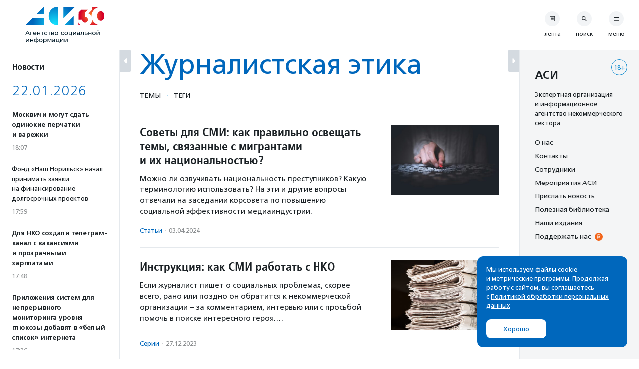

--- FILE ---
content_type: text/html; charset=UTF-8
request_url: https://asi.org.ru/tag/zhurnalistskaya-etika/
body_size: 27844
content:
<!DOCTYPE html>
<html class="no-js" lang="ru-RU" prefix="article: http://ogp.me/ns/article#">
<head>
    <meta charset="UTF-8">
    <meta name="viewport" content="width=device-width, initial-scale=1">
    <meta name="HandheldFriendly" content="True">
    <link rel="profile" href="http://gmpg.org/xfn/11">
    <meta http-equiv="X-UA-Compatible" content="IE=edge" />

    <meta name='robots' content='noindex, follow' />
	<style>img:is([sizes="auto" i], [sizes^="auto," i]) { contain-intrinsic-size: 3000px 1500px }</style>
			<link rel="icon" href="https://asi.org.ru/wp-content/themes/asi-teplitsa/assets/img/favicon/favicon-32x32.png" sizes="32x32" />
		<link rel="icon" href="https://asi.org.ru/wp-content/themes/asi-teplitsa/assets/img/favicon/favicon-192x192.png" sizes="192x192" />
		<link rel="apple-touch-icon" href="https://asi.org.ru/wp-content/themes/asi-teplitsa/assets/img/favicon/favicon-180x180.png" />
		<meta name="msapplication-TileImage" content="https://asi.org.ru/wp-content/themes/asi-teplitsa/assets/img/favicon/favicon-270x270.png" />
		
	<!-- This site is optimized with the Yoast SEO plugin v26.2 - https://yoast.com/wordpress/plugins/seo/ -->
	<title>журналистская этика - все записи - Агентство социальной информации</title>
	<meta property="og:locale" content="ru_RU" />
	<meta property="og:type" content="article" />
	<meta property="og:title" content="журналистская этика - все записи - Агентство социальной информации" />
	<meta property="og:url" content="https://asi.org.ru/tag/zhurnalistskaya-etika/" />
	<meta property="og:site_name" content="Агентство социальной информации" />
	<meta property="og:image" content="https://asi.org.ru/wp-content/uploads/2023/04/sharing-2023-04-05-opt.png" />
	<meta property="og:image:width" content="1200" />
	<meta property="og:image:height" content="630" />
	<meta property="og:image:type" content="image/png" />
	<meta name="twitter:card" content="summary_large_image" />
	<script type="application/ld+json" class="yoast-schema-graph">{"@context":"https://schema.org","@graph":[{"@type":"CollectionPage","@id":"https://asi.org.ru/tag/zhurnalistskaya-etika/","url":"https://asi.org.ru/tag/zhurnalistskaya-etika/","name":"журналистская этика - все записи - Агентство социальной информации","isPartOf":{"@id":"https://asi.org.ru/#website"},"primaryImageOfPage":{"@id":"https://asi.org.ru/tag/zhurnalistskaya-etika/#primaryimage"},"image":{"@id":"https://asi.org.ru/tag/zhurnalistskaya-etika/#primaryimage"},"thumbnailUrl":"https://asi.org.ru/wp-content/uploads/2024/04/ryoji-iwata-5siqcvsxcp8-unsplash.jpg","breadcrumb":{"@id":"https://asi.org.ru/tag/zhurnalistskaya-etika/#breadcrumb"},"inLanguage":"ru-RU"},{"@type":"ImageObject","inLanguage":"ru-RU","@id":"https://asi.org.ru/tag/zhurnalistskaya-etika/#primaryimage","url":"https://asi.org.ru/wp-content/uploads/2024/04/ryoji-iwata-5siqcvsxcp8-unsplash.jpg","contentUrl":"https://asi.org.ru/wp-content/uploads/2024/04/ryoji-iwata-5siqcvsxcp8-unsplash.jpg","width":1200,"height":801,"caption":"Фото: Ryoji Iwata / Unsplash"},{"@type":"BreadcrumbList","@id":"https://asi.org.ru/tag/zhurnalistskaya-etika/#breadcrumb","itemListElement":[{"@type":"ListItem","position":1,"name":"Главное меню","item":"https://asi.org.ru/"},{"@type":"ListItem","position":2,"name":"журналистская этика"}]},{"@type":"WebSite","@id":"https://asi.org.ru/#website","url":"https://asi.org.ru/","name":"Агентство социальной информации","description":"Поддерживаем гражданские инициативы с 1994 года","publisher":{"@id":"https://asi.org.ru/#organization"},"alternateName":"АСИ","potentialAction":[{"@type":"SearchAction","target":{"@type":"EntryPoint","urlTemplate":"https://asi.org.ru/?s={search_term_string}"},"query-input":{"@type":"PropertyValueSpecification","valueRequired":true,"valueName":"search_term_string"}}],"inLanguage":"ru-RU"},{"@type":"Organization","@id":"https://asi.org.ru/#organization","name":"Агентство социальной информации","alternateName":"АСИ","url":"https://asi.org.ru/","logo":{"@type":"ImageObject","inLanguage":"ru-RU","@id":"https://asi.org.ru/#/schema/logo/image/","url":"https://asi.org.ru/wp-content/uploads/2023/02/about-logo.png","contentUrl":"https://asi.org.ru/wp-content/uploads/2023/02/about-logo.png","width":696,"height":696,"caption":"Агентство социальной информации"},"image":{"@id":"https://asi.org.ru/#/schema/logo/image/"}}]}</script>
	<!-- / Yoast SEO plugin. -->


<link rel='stylesheet' id='wp-block-library-css' href='https://asi.org.ru/wp-includes/css/dist/block-library/style.min.css' type='text/css' media='all' />
<style id='classic-theme-styles-inline-css' type='text/css'>
/*! This file is auto-generated */
.wp-block-button__link{color:#fff;background-color:#32373c;border-radius:9999px;box-shadow:none;text-decoration:none;padding:calc(.667em + 2px) calc(1.333em + 2px);font-size:1.125em}.wp-block-file__button{background:#32373c;color:#fff;text-decoration:none}
</style>
<style id='global-styles-inline-css' type='text/css'>
:root{--wp--preset--aspect-ratio--square: 1;--wp--preset--aspect-ratio--4-3: 4/3;--wp--preset--aspect-ratio--3-4: 3/4;--wp--preset--aspect-ratio--3-2: 3/2;--wp--preset--aspect-ratio--2-3: 2/3;--wp--preset--aspect-ratio--16-9: 16/9;--wp--preset--aspect-ratio--9-16: 9/16;--wp--preset--color--black: #10181D;--wp--preset--color--cyan-bluish-gray: #abb8c3;--wp--preset--color--white: #FFFFFF;--wp--preset--color--pale-pink: #f78da7;--wp--preset--color--vivid-red: #cf2e2e;--wp--preset--color--luminous-vivid-orange: #ff6900;--wp--preset--color--luminous-vivid-amber: #fcb900;--wp--preset--color--light-green-cyan: #7bdcb5;--wp--preset--color--vivid-green-cyan: #00d084;--wp--preset--color--pale-cyan-blue: #8ed1fc;--wp--preset--color--vivid-cyan-blue: #0693e3;--wp--preset--color--vivid-purple: #9b51e0;--wp--preset--color--blue: #0067BC;--wp--preset--color--orange: #F26419;--wp--preset--color--crayola: #0586CD;--wp--preset--color--columbia: #D5F2FE;--wp--preset--color--babyblue: #91C7F2;--wp--preset--color--slate: #7A878E;--wp--preset--color--aliceblue: #E5E9ED;--wp--preset--color--battleship: #838686;--wp--preset--color--cultured: #F4F5F6;--wp--preset--color--gainsboro: #D4DAE0;--wp--preset--gradient--vivid-cyan-blue-to-vivid-purple: linear-gradient(135deg,rgba(6,147,227,1) 0%,rgb(155,81,224) 100%);--wp--preset--gradient--light-green-cyan-to-vivid-green-cyan: linear-gradient(135deg,rgb(122,220,180) 0%,rgb(0,208,130) 100%);--wp--preset--gradient--luminous-vivid-amber-to-luminous-vivid-orange: linear-gradient(135deg,rgba(252,185,0,1) 0%,rgba(255,105,0,1) 100%);--wp--preset--gradient--luminous-vivid-orange-to-vivid-red: linear-gradient(135deg,rgba(255,105,0,1) 0%,rgb(207,46,46) 100%);--wp--preset--gradient--very-light-gray-to-cyan-bluish-gray: linear-gradient(135deg,rgb(238,238,238) 0%,rgb(169,184,195) 100%);--wp--preset--gradient--cool-to-warm-spectrum: linear-gradient(135deg,rgb(74,234,220) 0%,rgb(151,120,209) 20%,rgb(207,42,186) 40%,rgb(238,44,130) 60%,rgb(251,105,98) 80%,rgb(254,248,76) 100%);--wp--preset--gradient--blush-light-purple: linear-gradient(135deg,rgb(255,206,236) 0%,rgb(152,150,240) 100%);--wp--preset--gradient--blush-bordeaux: linear-gradient(135deg,rgb(254,205,165) 0%,rgb(254,45,45) 50%,rgb(107,0,62) 100%);--wp--preset--gradient--luminous-dusk: linear-gradient(135deg,rgb(255,203,112) 0%,rgb(199,81,192) 50%,rgb(65,88,208) 100%);--wp--preset--gradient--pale-ocean: linear-gradient(135deg,rgb(255,245,203) 0%,rgb(182,227,212) 50%,rgb(51,167,181) 100%);--wp--preset--gradient--electric-grass: linear-gradient(135deg,rgb(202,248,128) 0%,rgb(113,206,126) 100%);--wp--preset--gradient--midnight: linear-gradient(135deg,rgb(2,3,129) 0%,rgb(40,116,252) 100%);--wp--preset--font-size--small: 13px;--wp--preset--font-size--medium: 21px;--wp--preset--font-size--large: 32px;--wp--preset--font-size--x-large: 42px;--wp--preset--font-size--normal: 16px;--wp--preset--spacing--20: 0.44rem;--wp--preset--spacing--30: 0.67rem;--wp--preset--spacing--40: 1rem;--wp--preset--spacing--50: 1.5rem;--wp--preset--spacing--60: 2.25rem;--wp--preset--spacing--70: 3.38rem;--wp--preset--spacing--80: 5.06rem;--wp--preset--shadow--natural: 6px 6px 9px rgba(0, 0, 0, 0.2);--wp--preset--shadow--deep: 12px 12px 50px rgba(0, 0, 0, 0.4);--wp--preset--shadow--sharp: 6px 6px 0px rgba(0, 0, 0, 0.2);--wp--preset--shadow--outlined: 6px 6px 0px -3px rgba(255, 255, 255, 1), 6px 6px rgba(0, 0, 0, 1);--wp--preset--shadow--crisp: 6px 6px 0px rgba(0, 0, 0, 1);}:where(.is-layout-flex){gap: 0.5em;}:where(.is-layout-grid){gap: 0.5em;}body .is-layout-flex{display: flex;}.is-layout-flex{flex-wrap: wrap;align-items: center;}.is-layout-flex > :is(*, div){margin: 0;}body .is-layout-grid{display: grid;}.is-layout-grid > :is(*, div){margin: 0;}:where(.wp-block-columns.is-layout-flex){gap: 2em;}:where(.wp-block-columns.is-layout-grid){gap: 2em;}:where(.wp-block-post-template.is-layout-flex){gap: 1.25em;}:where(.wp-block-post-template.is-layout-grid){gap: 1.25em;}.has-black-color{color: var(--wp--preset--color--black) !important;}.has-cyan-bluish-gray-color{color: var(--wp--preset--color--cyan-bluish-gray) !important;}.has-white-color{color: var(--wp--preset--color--white) !important;}.has-pale-pink-color{color: var(--wp--preset--color--pale-pink) !important;}.has-vivid-red-color{color: var(--wp--preset--color--vivid-red) !important;}.has-luminous-vivid-orange-color{color: var(--wp--preset--color--luminous-vivid-orange) !important;}.has-luminous-vivid-amber-color{color: var(--wp--preset--color--luminous-vivid-amber) !important;}.has-light-green-cyan-color{color: var(--wp--preset--color--light-green-cyan) !important;}.has-vivid-green-cyan-color{color: var(--wp--preset--color--vivid-green-cyan) !important;}.has-pale-cyan-blue-color{color: var(--wp--preset--color--pale-cyan-blue) !important;}.has-vivid-cyan-blue-color{color: var(--wp--preset--color--vivid-cyan-blue) !important;}.has-vivid-purple-color{color: var(--wp--preset--color--vivid-purple) !important;}.has-black-background-color{background-color: var(--wp--preset--color--black) !important;}.has-cyan-bluish-gray-background-color{background-color: var(--wp--preset--color--cyan-bluish-gray) !important;}.has-white-background-color{background-color: var(--wp--preset--color--white) !important;}.has-pale-pink-background-color{background-color: var(--wp--preset--color--pale-pink) !important;}.has-vivid-red-background-color{background-color: var(--wp--preset--color--vivid-red) !important;}.has-luminous-vivid-orange-background-color{background-color: var(--wp--preset--color--luminous-vivid-orange) !important;}.has-luminous-vivid-amber-background-color{background-color: var(--wp--preset--color--luminous-vivid-amber) !important;}.has-light-green-cyan-background-color{background-color: var(--wp--preset--color--light-green-cyan) !important;}.has-vivid-green-cyan-background-color{background-color: var(--wp--preset--color--vivid-green-cyan) !important;}.has-pale-cyan-blue-background-color{background-color: var(--wp--preset--color--pale-cyan-blue) !important;}.has-vivid-cyan-blue-background-color{background-color: var(--wp--preset--color--vivid-cyan-blue) !important;}.has-vivid-purple-background-color{background-color: var(--wp--preset--color--vivid-purple) !important;}.has-black-border-color{border-color: var(--wp--preset--color--black) !important;}.has-cyan-bluish-gray-border-color{border-color: var(--wp--preset--color--cyan-bluish-gray) !important;}.has-white-border-color{border-color: var(--wp--preset--color--white) !important;}.has-pale-pink-border-color{border-color: var(--wp--preset--color--pale-pink) !important;}.has-vivid-red-border-color{border-color: var(--wp--preset--color--vivid-red) !important;}.has-luminous-vivid-orange-border-color{border-color: var(--wp--preset--color--luminous-vivid-orange) !important;}.has-luminous-vivid-amber-border-color{border-color: var(--wp--preset--color--luminous-vivid-amber) !important;}.has-light-green-cyan-border-color{border-color: var(--wp--preset--color--light-green-cyan) !important;}.has-vivid-green-cyan-border-color{border-color: var(--wp--preset--color--vivid-green-cyan) !important;}.has-pale-cyan-blue-border-color{border-color: var(--wp--preset--color--pale-cyan-blue) !important;}.has-vivid-cyan-blue-border-color{border-color: var(--wp--preset--color--vivid-cyan-blue) !important;}.has-vivid-purple-border-color{border-color: var(--wp--preset--color--vivid-purple) !important;}.has-vivid-cyan-blue-to-vivid-purple-gradient-background{background: var(--wp--preset--gradient--vivid-cyan-blue-to-vivid-purple) !important;}.has-light-green-cyan-to-vivid-green-cyan-gradient-background{background: var(--wp--preset--gradient--light-green-cyan-to-vivid-green-cyan) !important;}.has-luminous-vivid-amber-to-luminous-vivid-orange-gradient-background{background: var(--wp--preset--gradient--luminous-vivid-amber-to-luminous-vivid-orange) !important;}.has-luminous-vivid-orange-to-vivid-red-gradient-background{background: var(--wp--preset--gradient--luminous-vivid-orange-to-vivid-red) !important;}.has-very-light-gray-to-cyan-bluish-gray-gradient-background{background: var(--wp--preset--gradient--very-light-gray-to-cyan-bluish-gray) !important;}.has-cool-to-warm-spectrum-gradient-background{background: var(--wp--preset--gradient--cool-to-warm-spectrum) !important;}.has-blush-light-purple-gradient-background{background: var(--wp--preset--gradient--blush-light-purple) !important;}.has-blush-bordeaux-gradient-background{background: var(--wp--preset--gradient--blush-bordeaux) !important;}.has-luminous-dusk-gradient-background{background: var(--wp--preset--gradient--luminous-dusk) !important;}.has-pale-ocean-gradient-background{background: var(--wp--preset--gradient--pale-ocean) !important;}.has-electric-grass-gradient-background{background: var(--wp--preset--gradient--electric-grass) !important;}.has-midnight-gradient-background{background: var(--wp--preset--gradient--midnight) !important;}.has-small-font-size{font-size: var(--wp--preset--font-size--small) !important;}.has-medium-font-size{font-size: var(--wp--preset--font-size--medium) !important;}.has-large-font-size{font-size: var(--wp--preset--font-size--large) !important;}.has-x-large-font-size{font-size: var(--wp--preset--font-size--x-large) !important;}
:where(.wp-block-post-template.is-layout-flex){gap: 1.25em;}:where(.wp-block-post-template.is-layout-grid){gap: 1.25em;}
:where(.wp-block-columns.is-layout-flex){gap: 2em;}:where(.wp-block-columns.is-layout-grid){gap: 2em;}
:root :where(.wp-block-pullquote){font-size: 1.5em;line-height: 1.6;}
</style>
<link rel='stylesheet' id='messg-design-css' href='https://asi.org.ru/wp-content/themes/asi-teplitsa/assets/rev/bundle-v4-9313b299c5.css' type='text/css' media='all' />

                <script>
                    document.documentElement.classList.add("leyka-js");
                </script>
                <style>
                    :root {
                        --color-main: 		#1db318;
                        --color-main-dark: 	#1aa316;
                        --color-main-light: #acebaa;
                    }
                </style>

                <script>document.documentElement.className += " js";</script>
		<script>document.documentElement.className = document.documentElement.className.replace("no-js","js");</script>
	<meta name="author" content="Дина Ивина" />		<style type="text/css" id="wp-custom-css">
			.wp-block-heading {
	margin-bottom: 1em;
}

.smi-note__text a {
	color: inherit;
}

.about__logo .asi-logo-30-mobile {
	display: none;
}		</style>
		</head>
<body
    x-data="{locked:false}"
    @body-lock.window="locked=true"
    @body-unlock.window="locked=false"
    :class="{
        'is-locked': locked || $store.layoutParts.bodyLocked(),
        'is-supernav': $store.layoutParts.bodySupernav(),
        'left-close': !$store.layoutParts.left,
        'right-close': !$store.layoutParts.right,
    }"
    id="top" class="archive tag tag-zhurnalistskaya-etika tag-5719 wp-embed-responsive wp-theme-asi-teplitsa">
<a
    class="skip-link screen-reader-text"
    href="#content">Перейти к содержанию</a>

<div
    x-data="{}"
    :class="{'has-supernav': $store.layoutParts.supernav || $store.layoutParts.searchmodal }"
    class="the-site"><div class="layout">

<div
    x-data="{}"
    :class="{
        'is-mobile-open': $store.layoutParts.left_mobile,
        'is-mobile-closed': !$store.layoutParts.left_mobile,
        'under-sticky': $store.layoutParts.sticky_mobile
    }"
    class="layout__left"><script>
function leftColumn() {
	return  {

		toggle: function( e ) {
			this.$store.layoutParts.left = !this.$store.layoutParts.left;

			if( this.$store.layoutParts.left ) {
				// remove cookie
				docCookies.removeItem('left_close', "/" );
			}
			else {
				// add cookie
				docCookies.setItem('left_close', 1, null, "/");
			}
		},

		isCompactVisible: function() {
			
			if(this.$store.layoutParts.isMobileLayout()) {
				return false;
			}

			if(this.$store.layoutParts.left) {
				return false;
			}

			return true;
		},

		isFullpartVisible: function() {

			if(this.$store.layoutParts.isMobileLayout()) {
				return true;
			}

			if(!this.$store.layoutParts.left) {
				return false;
			}
			
			return true;
		},
	}
}
</script>
<div
	x-data="leftColumn"
	:class="$store.layoutParts.left ? 'is-open' : 'is-closed'"
	class="side-column side-column--left">

	<div class="side-column__header">
		<div class="site-branding">
			<a href="https://asi.org.ru/" class="site-branding__link">
					<img src="https://asi.org.ru/wp-content/themes/asi-teplitsa/assets/img/asi-logo-30-vertical.svg" class="asi-logo-30-desktop" alt="Агентство социальной информации">
	<img src="https://asi.org.ru/wp-content/themes/asi-teplitsa/assets/img/asi-logo-30.svg" class="asi-logo-30-mobile" alt="Агентство социальной информации">
				</a>
		</div>
	</div>

	<div class="side-column__content side-roll side-roll--left">
		<div class="side-roll__trigger">
			<button
				@click.prevent="toggle"
				class="column-trigger column-trigger--left">
				<svg class='svg-icon icon-triangle-left'><use xlink:href='https://asi.org.ru/wp-content/themes/asi-teplitsa/assets/rev/svg-0812d9b2d0.svg#icon-triangle-left' /></svg></button>
		</div>

		<div
			x-show="isCompactVisible"
			x-cloak
			class="side-roll__compact side-compact">

			<div class="side-compact__title side_feed">
				<div class="title-as-label">
					Новости				</div>
			</div>
		</div>

		<div
			x-show="isFullpartVisible"
			x-transition
			class="side-roll__content left-roll left-roll--side_feed">
			
			<div class="left-roll__frame">
				<div class="left-roll__title">
					Новости				</div>

				<div class="left-roll__frame-content left-frame">
					<div class="left-scroll">
													<div class='shortnews'><div class='shortnews__date'>22.01.2026</div><div class='shortnews__item'>    <article class="news-compact news-compact--important">
        <a href="https://asi.org.ru/news/2026/01/22/moskvichi-mogut-sdat-odinokie-perchatki-i-varezhki/" class="news-compact__link card-link">
                    <div class="news-compact__title">
            Москвичи могут сдать одинокие перчатки и варежки        </div>
                        <div class="news-compact__meta">
            <div class='metalist card'><span class='0 order-1'>18:07</span></div>        </div>
            </a>
    </article>
    </div><div class='shortnews__item'>    <article class="news-compact">
        <a href="https://asi.org.ru/news/2026/01/22/fond-nash-norilsk-nachal-prinimat-zayavki-na-finansirovanie-dolgosrochnyh-proektov/" class="news-compact__link card-link">
                    <div class="news-compact__title">
            Фонд «Наш Норильск» начал принимать заявки на финансирование долгосрочных проектов        </div>
                        <div class="news-compact__meta">
            <div class='metalist card'><span class='0 order-1'>17:59</span></div>        </div>
            </a>
    </article>
    </div><div class='shortnews__item'>    <article class="news-compact news-compact--important">
        <a href="https://asi.org.ru/news/2026/01/22/dlya-nko-sozdali-telegram-kanal-s-vakansiyami-i-prozrachnymi-zarplatami/" class="news-compact__link card-link">
                    <div class="news-compact__title">
            Для НКО создали телеграм-канал с вакансиями и прозрачными зарплатами        </div>
                        <div class="news-compact__meta">
            <div class='metalist card'><span class='0 order-1'>17:48</span></div>        </div>
            </a>
    </article>
    </div><div class='shortnews__item'>    <article class="news-compact news-compact--important">
        <a href="https://asi.org.ru/news/2026/01/22/prilozheniya-sistem-dlya-nepreryvnogo-monitoringa-urovnya-glyukozy-dobavyat-v-belyj-spisok/" class="news-compact__link card-link">
                    <div class="news-compact__title">
            Приложения систем для непрерывного мониторинга уровня глюкозы добавят в «белый список» интернета        </div>
                        <div class="news-compact__meta">
            <div class='metalist card'><span class='0 order-1'>17:36</span></div>        </div>
            </a>
    </article>
    </div><div class='shortnews__item'>    <article class="news-compact">
        <a href="https://asi.org.ru/report/2026/01/22/onlain-gid-po-igram-pomozhet-ukrepit-emoczionalnye-svyazi-v-semyah/" class="news-compact__link card-link">
                    <div class="news-compact__title">
            Онлайн-гид по играм поможет укрепить эмоциональные связи в семьях        </div>
                        <div class="news-compact__meta">
            <div class='metalist card'><span class='0 order-1'>17:24</span><span class='sep'>&middot;</span><span class='1 order-2'>Прислано НКО</span></div>        </div>
            </a>
    </article>
    </div><div class='shortnews__item'>    <article class="news-compact">
        <a href="https://asi.org.ru/news/2026/01/22/startoval-grantovyj-konkurs-podderzhki-soczialnyh-inicziativ-stalnoe-derevo/" class="news-compact__link card-link">
                    <div class="news-compact__title">
            Стартовал грантовый конкурс поддержки социальных инициатив «Стальное дерево»        </div>
                        <div class="news-compact__meta">
            <div class='metalist card'><span class='0 order-1'>17:05</span></div>        </div>
            </a>
    </article>
    </div><div class='shortnews__banner'>	<div
		x-data="targaItem('left_top')"
		x-cloak
		x-show="visible"
		x-transition
		:class="{ 
			'targa--left_top': visible, 
			'targa--hidden': !visible, 
			'targa--hidden-on-desktop': hide_on_desktop, 
			'targa--hidden-on-mobile': hide_on_mobile 
		}"
		class="targa">
			<a :href="link" class="targa__link" target="_blank" rel="noopener,nofollow">
				<img :src="src" :alt="title" class="common">
				<template x-if="mobile">
					<img :src="mobile" :alt="title" class="mobile">
				</template>
			</a>
		</div>
	</div><div class='shortnews__item'>    <article class="news-compact">
        <a href="https://asi.org.ru/report/2026/01/22/nochlezhka-obyavila-sbor-spasatelnyh-odeyal-dlya-bezdomnyh-lyudei/" class="news-compact__link card-link">
                    <div class="news-compact__title">
            «Ночлежка» объявила сбор спасательных одеял для бездомных людей        </div>
                        <div class="news-compact__meta">
            <div class='metalist card'><span class='0 order-1'>16:15</span><span class='sep'>&middot;</span><span class='1 order-2'>Прислано НКО</span></div>        </div>
            </a>
    </article>
    </div><div class='shortnews__item'>    <article class="news-compact">
        <a href="https://asi.org.ru/report/2026/01/22/roditeli-detei-s-narusheniyami-rechi-priglashayutsya-k-uchastiyu-v-oprose-ob-adk/" class="news-compact__link card-link">
                    <div class="news-compact__title">
            Родители детей с нарушениями речи приглашаются к участию в опросе об АДК        </div>
                        <div class="news-compact__meta">
            <div class='metalist card'><span class='0 order-1'>14:50</span><span class='sep'>&middot;</span><span class='1 order-2'>Прислано НКО</span></div>        </div>
            </a>
    </article>
    </div><div class='shortnews__item'>    <article class="news-compact news-compact--important">
        <a href="https://asi.org.ru/news/2026/01/22/dlya-raboty-na-telefone-doveriya-dlya-muzhchin-trebuyutsya-volontery-psihologi/" class="news-compact__link card-link">
                    <div class="news-compact__title">
            Для работы на телефоне доверия для мужчин требуются волонтеры-психологи        </div>
                        <div class="news-compact__meta">
            <div class='metalist card'><span class='0 order-1'>13:26</span></div>        </div>
            </a>
    </article>
    </div><div class='shortnews__item'>    <article class="news-compact">
        <a href="https://asi.org.ru/news/2026/01/22/v-moskve-obyavlen-konkurs-put-k-karere-dlya-molodyh-speczialistov-s-invalidnostyu/" class="news-compact__link card-link">
                    <div class="news-compact__title">
            В Москве объявлен конкурс «Путь к карьере» для молодых специалистов с инвалидностью        </div>
                        <div class="news-compact__meta">
            <div class='metalist card'><span class='0 order-1'>12:36</span></div>        </div>
            </a>
    </article>
    </div><div class='shortnews__item'>    <article class="news-compact">
        <a href="https://asi.org.ru/report/2026/01/22/nachal-rabotu-czentr-kompetenczij-fonda-najdi-semyu/" class="news-compact__link card-link">
                    <div class="news-compact__title">
            Начал работу центр компетенций фонда «Найди семью»        </div>
                        <div class="news-compact__meta">
            <div class='metalist card'><span class='0 order-1'>12:35</span><span class='sep'>&middot;</span><span class='1 order-2'>Прислано НКО</span></div>        </div>
            </a>
    </article>
    </div><div class='shortnews__item'>    <article class="news-compact news-compact--important">
        <a href="https://asi.org.ru/news/2026/01/22/agentstvo-soczialnoj-informaczii-otkrylo-biblioteku-dlya-nko/" class="news-compact__link card-link">
                    <div class="news-compact__title">
            Агентство социальной информации открыло библиотеку полезного контента для НКО        </div>
                        <div class="news-compact__meta">
            <div class='metalist card'><span class='0 order-1'>11:38</span></div>        </div>
            </a>
    </article>
    </div><div class='shortnews__item'>    <article class="news-compact">
        <a href="https://asi.org.ru/report/2026/01/22/blagotvoritelnaya-lyzhnya-samoe-vremya-zhit-proidet-v-den-vseh-vlyublennyh/" class="news-compact__link card-link">
                    <div class="news-compact__title">
            Благотворительная лыжня «Самое время жить» пройдет в День всех влюбленных        </div>
                        <div class="news-compact__meta">
            <div class='metalist card'><span class='0 order-1'>10:32</span><span class='sep'>&middot;</span><span class='1 order-2'>Прислано НКО</span></div>        </div>
            </a>
    </article>
    </div><div class='shortnews__date'>21.01.2026</div><div class='shortnews__item'>    <article class="news-compact">
        <a href="https://asi.org.ru/news/2026/01/21/mezhregionalnye-etapy-festivalya-inklyuziv-dens-proidut-vesnoi-2026-goda/" class="news-compact__link card-link">
                    <div class="news-compact__title">
            Межрегиональные этапы фестиваля «Инклюзив Дэнс» пройдут весной 2026 года        </div>
                        <div class="news-compact__meta">
            <div class='metalist card'><span class='0 order-1'>16:41</span></div>        </div>
            </a>
    </article>
    </div><div class='shortnews__item'>    <article class="news-compact news-compact--important">
        <a href="https://asi.org.ru/news/2026/01/21/v-programmu-oms-vklyuchili-neinvazivnoe-prenatalnoe-testirovanie/" class="news-compact__link card-link">
                    <div class="news-compact__title">
            В программу ОМС включили неинвазивное пренатальное тестирование        </div>
                        <div class="news-compact__meta">
            <div class='metalist card'><span class='0 order-1'>16:25</span></div>        </div>
            </a>
    </article>
    </div><div class='shortnews__banner'>	<div
		x-data="targaItem('left_bottom')"
		x-cloak
		x-show="visible"
		x-transition
		:class="{ 
			'targa--left_bottom': visible, 
			'targa--hidden': !visible, 
			'targa--hidden-on-desktop': hide_on_desktop, 
			'targa--hidden-on-mobile': hide_on_mobile 
		}"
		class="targa">
			<a :href="link" class="targa__link" target="_blank" rel="noopener,nofollow">
				<img :src="src" :alt="title" class="common">
				<template x-if="mobile">
					<img :src="mobile" :alt="title" class="mobile">
				</template>
			</a>
		</div>
	</div><div class='shortnews__item'>    <article class="news-compact">
        <a href="https://asi.org.ru/report/2026/01/21/fond-sdelaem-vmeste-otkryl-sbor-pomoshhi-postradavshim-pri-atake-bpla-v-adygee/" class="news-compact__link card-link">
                    <div class="news-compact__title">
            Фонд «Сделаем вместе» открыл сбор помощи пострадавшим при атаке БПЛА в Адыгее        </div>
                        <div class="news-compact__meta">
            <div class='metalist card'><span class='0 order-1'>16:24</span><span class='sep'>&middot;</span><span class='1 order-2'>Прислано НКО</span></div>        </div>
            </a>
    </article>
    </div><div class='shortnews__item'>    <article class="news-compact">
        <a href="https://asi.org.ru/news/2026/01/21/det-v-bolniczah-i-soczialnyh-czentrah-poluchili-450-tysyach-knig-ot-fesco/" class="news-compact__link card-link">
                    <div class="news-compact__title">
            FESCO передал детям в больницах, социальных центрах и библиотеках больше 450 тысяч книг        </div>
                        <div class="news-compact__meta">
            <div class='metalist card'><span class='0 order-1'>14:24</span></div>        </div>
            </a>
    </article>
    </div><div class='shortnews__item'>    <article class="news-compact">
        <a href="https://asi.org.ru/report/2026/01/21/moskvicham-predlagayut-proiti-besplatnye-kursy-perepodgotovki-s-trudoustroistvom/" class="news-compact__link card-link">
                    <div class="news-compact__title">
            Москвичам предлагают пройти бесплатные курсы переподготовки с трудоустройством        </div>
                        <div class="news-compact__meta">
            <div class='metalist card'><span class='0 order-1'>13:30</span><span class='sep'>&middot;</span><span class='1 order-2'>Прислано НКО</span></div>        </div>
            </a>
    </article>
    </div><div class='shortnews__item'>    <article class="news-compact">
        <a href="https://asi.org.ru/report/2026/01/21/kuhnya-nko-otkryla-nabor-na-onlain-masterskie-po-oczenke-grantovyh-zayavok/" class="news-compact__link card-link">
                    <div class="news-compact__title">
            «Кухня НКО» открыла набор на онлайн-мастерские по оценке грантовых заявок        </div>
                        <div class="news-compact__meta">
            <div class='metalist card'><span class='0 order-1'>12:50</span><span class='sep'>&middot;</span><span class='1 order-2'>Прислано НКО</span></div>        </div>
            </a>
    </article>
    </div><div class='shortnews__item'>    <article class="news-compact news-compact--important">
        <a href="https://asi.org.ru/news/2026/01/21/klyuchevoj-test-na-vpch-vklyuchili-v-besplatnuyu-dispanserizacziyu-dlya-zhenshhin/" class="news-compact__link card-link">
                    <div class="news-compact__title">
            Анализ на ВПЧ включили в бесплатную диспансеризацию для женщин        </div>
                        <div class="news-compact__meta">
            <div class='metalist card'><span class='0 order-1'>12:47</span></div>        </div>
            </a>
    </article>
    </div><div class='shortnews__item'>    <article class="news-compact">
        <a href="https://asi.org.ru/news/2026/01/21/v-naczionalnoj-biblioteke-yakutii-obuchat-ai-ozvuchivat-olonho/" class="news-compact__link card-link">
                    <div class="news-compact__title">
            В Национальной библиотеке Якутии обучат искусственный интеллект озвучивать древний эпос Олонхо        </div>
                        <div class="news-compact__meta">
            <div class='metalist card'><span class='0 order-1'>12:24</span></div>        </div>
            </a>
    </article>
    </div><div class='shortnews__item'>    <article class="news-compact news-compact--important">
        <a href="https://asi.org.ru/news/2026/01/21/v-gosdumu-vnesli-zakonoproekt-o-edinoi-sisteme-podderzhki-detskih-i-molodezhnyh-nko/" class="news-compact__link card-link">
                    <div class="news-compact__title">
            В Госдуму внесли законопроект о единой системе поддержки детских и молодежных НКО        </div>
                        <div class="news-compact__meta">
            <div class='metalist card'><span class='0 order-1'>12:00</span></div>        </div>
            </a>
    </article>
    </div><div class='shortnews__item'>    <article class="news-compact">
        <a href="https://asi.org.ru/report/2026/01/21/klub-dobryakov-provedet-yuridicheskii-onlain-marafon/" class="news-compact__link card-link">
                    <div class="news-compact__title">
            «Клуб добряков» проведет юридический онлайн-марафон        </div>
                        <div class="news-compact__meta">
            <div class='metalist card'><span class='0 order-1'>11:45</span><span class='sep'>&middot;</span><span class='1 order-2'>Прислано НКО</span></div>        </div>
            </a>
    </article>
    </div><div class='shortnews__item'>    <article class="news-compact">
        <a href="https://asi.org.ru/report/2026/01/21/v-permi-nachalas-devyataya-akcziya-umnozhaj-lyubov/" class="news-compact__link card-link">
                    <div class="news-compact__title">
            В Перми в девятый раз пройдет акция «Умножай любовь»         </div>
                        <div class="news-compact__meta">
            <div class='metalist card'><span class='0 order-1'>10:32</span><span class='sep'>&middot;</span><span class='1 order-2'>Прислано НКО</span></div>        </div>
            </a>
    </article>
    </div><div class='shortnews__date'>20.01.2026</div><div class='shortnews__item'>    <article class="news-compact news-compact--important">
        <a href="https://asi.org.ru/news/2026/01/20/rossijskij-krasnyj-krest-predupredil-o-novoj-volne-moshennichestva-ot-imeni-organizaczii/" class="news-compact__link card-link">
                    <div class="news-compact__title">
            Российский Красный Крест предупредил о новой волне мошенничества от имени организации        </div>
                        <div class="news-compact__meta">
            <div class='metalist card'><span class='0 order-1'>17:50</span></div>        </div>
            </a>
    </article>
    </div><div class='shortnews__item'>    <article class="news-compact">
        <a href="https://asi.org.ru/news/2026/01/20/vladimir-mashkov-i-volontery-obyavili-ob-akczii-dlya-pomoshhi-veteranam-sczeny-v-pervyj-den-artista/" class="news-compact__link card-link">
                    <div class="news-compact__title">
            Владимир Машков и волонтеры культуры объявили акцию помощи ветеранам сцены        </div>
                        <div class="news-compact__meta">
            <div class='metalist card'><span class='0 order-1'>17:41</span></div>        </div>
            </a>
    </article>
    </div><div class='shortnews__item'>    <article class="news-compact">
        <a href="https://asi.org.ru/news/2026/01/20/zakanchivaetsya-priem-zayavok-na-novogodnij-marafon-partnerstv/" class="news-compact__link card-link">
                    <div class="news-compact__title">
            Заканчивается прием заявок на новогодний марафон партнерств на Добро.рф        </div>
                        <div class="news-compact__meta">
            <div class='metalist card'><span class='0 order-1'>17:15</span></div>        </div>
            </a>
    </article>
    </div><div class='shortnews__item'>    <article class="news-compact">
        <a href="https://asi.org.ru/news/2026/01/20/v-moskve-otkryt-nabor-v-besplatnuyu-shkolu-dobrovolnyh-lesnyh-pozharnyh/" class="news-compact__link card-link">
                    <div class="news-compact__title">
            В Москве волонтеров научат тушить лесные пожары        </div>
                        <div class="news-compact__meta">
            <div class='metalist card'><span class='0 order-1'>16:05</span></div>        </div>
            </a>
    </article>
    </div><div class='shortnews__item'>    <article class="news-compact news-compact--important">
        <a href="https://asi.org.ru/news/2026/01/20/otkryt-katalog-obektov-kulturnogo-naslediya-nuzhdayushhihsya-v-spasenii/" class="news-compact__link card-link">
                    <div class="news-compact__title">
            Проект «Консервация» опубликовал каталог объектов культурного наследия, нуждающихся в спасении        </div>
                        <div class="news-compact__meta">
            <div class='metalist card'><span class='0 order-1'>15:38</span></div>        </div>
            </a>
    </article>
    </div><div class='shortnews__item'>    <article class="news-compact">
        <a href="https://asi.org.ru/report/2026/01/20/na-planete-otkryt-sbor-na-vosstanovlenie-vodonapornoi-bashni-na-baikale/" class="news-compact__link card-link">
                    <div class="news-compact__title">
            На «Планете» открыт сбор на восстановление водонапорной башни на Байкале        </div>
                        <div class="news-compact__meta">
            <div class='metalist card'><span class='0 order-1'>15:15</span><span class='sep'>&middot;</span><span class='1 order-2'>Прислано НКО</span></div>        </div>
            </a>
    </article>
    </div><div class='shortnews__all'><a href='https://asi.org.ru/ngonews/' class=''>Все новости</a></div></div>											</div>
				</div>
			</div>

		</div><!-- /.left-roll -->

	</div><!-- /.side-column__content -->

</div><!-- /.side-column -->
</div>

<div id="content" class="layout__center">

    <script>
    function mobileHeader() {
        return {
            supernavHeight: 0,
            sticky: false,
            headerHeight: 113,
            navHeight: 38,
            stickyLimit: 113,

            init: function() {
                this.stickyUpdate();
            },

            onResize: function() {
                this.stickyUpdate(); 
            },

            onScroll: function() {
                this.stickyUpdate();
            },

            stickyUpdate: function() {
                const st = parseInt(this.getscrollTop());

                if ( st >= this.stickyLimit ) {
                    this.sticky = true;
                    this.$store.layoutParts.sticky_mobile = true;
                }
                else {
                    this.sticky = false;
                    this.$store.layoutParts.sticky_mobile = false;
                }
            },

            getscrollTop() {
                return document.documentElement.scrollTop || document.body.scrollTop;
            },

            toggleLeft: function( ev ) {

                this.$store.layoutParts.left_mobile = !this.$store.layoutParts.left_mobile;

                if( this.$store.layoutParts.left_mobile  ) {
                    // close other panels 
                    this.$store.layoutParts.right_mobile = false;
                    this.$store.layoutParts.supernav_mobile = false;
                    this.$store.layoutParts.searchmodal = false;
                }
            },

            toggleRight: function( ev ) {

                this.$store.layoutParts.right_mobile = !this.$store.layoutParts.right_mobile;

                if( this.$store.layoutParts.right_mobile  ) {
                    // close other panels 
                    this.$store.layoutParts.left_mobile = false;
                    this.$store.layoutParts.supernav_mobile = false;
                    this.$store.layoutParts.searchmodal = false;
                }
            },
            
            toggleMenu: function( ev ) {
                this.$store.layoutParts.supernav_mobile = !this.$store.layoutParts.supernav_mobile;

                if( this.$store.layoutParts.supernav_mobile  ) {
                    // close other panels 
                    this.$store.layoutParts.left_mobile = false;
                    this.$store.layoutParts.right_mobile = false;
                    this.$store.layoutParts.searchmodal = false;
                }
            },

            toggleSearch: function( ev ) {
                this.$store.layoutParts.searchmodal = !this.$store.layoutParts.searchmodal;

                if( this.$store.layoutParts.searchmodal  ) {
                    // close other panels 
                    this.$store.layoutParts.supernav_mobile  = false;
                    this.$store.layoutParts.left_mobile = false;
                    this.$store.layoutParts.right_mobile = false;
                }
            }
        }
    }
</script>
<div
    x-data="mobileHeader()"
    @resize.window="onResize"
    @scroll.window="onScroll"
    id="js-mobile-header"
    :class="{'sticky': sticky}"
    class="mobile-header">

    <div class="mobile-header__logo">
        <div class="site-branding">
            <a href="https://asi.org.ru/" class="site-branding__link">
                	<img src="https://asi.org.ru/wp-content/themes/asi-teplitsa/assets/img/asi-logo-30-vertical.svg" class="asi-logo-30-desktop" alt="Агентство социальной информации">
	<img src="https://asi.org.ru/wp-content/themes/asi-teplitsa/assets/img/asi-logo-30.svg" class="asi-logo-30-mobile" alt="Агентство социальной информации">
	            </a>
        </div>
    </div>

    <div class="mobile-header__nav js-nav-panel">

        <div class="mobile-header__trigger">
            <a
                @click.prevent="toggleLeft($event)"
                :class="{'is-active ': $store.layoutParts.left_mobile}"
                href="#" class="mobile-nav-trigger">
                <span class="label">Новости</span>
                <span class="icon">
                    <svg class='svg-icon icon-dot'><use xlink:href='https://asi.org.ru/wp-content/themes/asi-teplitsa/assets/rev/svg-0812d9b2d0.svg#icon-dot' /></svg>                    <svg class='svg-icon icon-close-round'><use xlink:href='https://asi.org.ru/wp-content/themes/asi-teplitsa/assets/rev/svg-0812d9b2d0.svg#icon-close-round' /></svg>                </span>
            </a>
        </div>

        <div class="mobile-header__trigger">
            <a
                @click.prevent="toggleRight($event)"
                :class="{'is-active ': $store.layoutParts.right_mobile}"
                href="#" class="mobile-nav-trigger">
                <span class="label">Сервисы</span>
                <span class="icon">
                    <svg class='svg-icon icon-gear-light'><use xlink:href='https://asi.org.ru/wp-content/themes/asi-teplitsa/assets/rev/svg-0812d9b2d0.svg#icon-gear-light' /></svg>                    <svg class='svg-icon icon-close-round'><use xlink:href='https://asi.org.ru/wp-content/themes/asi-teplitsa/assets/rev/svg-0812d9b2d0.svg#icon-close-round' /></svg>                </span>
            </a>
        </div>

        <div class="mobile-header__trigger">
           <a
                @click.prevent="toggleSearch($event)"
                :class="{'is-active ': $store.layoutParts.searchmodal}"
                href="#" class="mobile-nav-trigger">
               <span class="label">Поиск</span>
                <span class="icon">
                    <svg class='svg-icon icon-search-alt'><use xlink:href='https://asi.org.ru/wp-content/themes/asi-teplitsa/assets/rev/svg-0812d9b2d0.svg#icon-search-alt' /></svg>                    <svg class='svg-icon icon-close-round'><use xlink:href='https://asi.org.ru/wp-content/themes/asi-teplitsa/assets/rev/svg-0812d9b2d0.svg#icon-close-round' /></svg>                </span>
           </a>
        </div>

        <div class="mobile-header__trigger">
           <a
                @click.prevent="toggleMenu($event)"
                :class="{'is-active ': $store.layoutParts.supernav_mobile}"
                href="#" class="mobile-nav-trigger">
               <span class="label">Меню</span>
                <span class="icon">
                    <svg class='svg-icon icon-menu-light'><use xlink:href='https://asi.org.ru/wp-content/themes/asi-teplitsa/assets/rev/svg-0812d9b2d0.svg#icon-menu-light' /></svg>                    <svg class='svg-icon icon-close-round'><use xlink:href='https://asi.org.ru/wp-content/themes/asi-teplitsa/assets/rev/svg-0812d9b2d0.svg#icon-close-round' /></svg>                </span>
           </a>
        </div>
        
    </div><!-- /js-nav-panel -->

</div>

    <div class="center-column">
        <div class="center-column__age"><div class="age-badge">18+</div>
	</div>
        <div class="center-column__header">	<div
		x-data="targaItem('top')"
		x-cloak
		x-show="visible"
		x-transition
		:class="{ 
			'targa--top': visible, 
			'targa--hidden': !visible, 
			'targa--hidden-on-desktop': hide_on_desktop, 
			'targa--hidden-on-mobile': hide_on_mobile 
		}"
		class="targa">
			<a :href="link" class="targa__link" target="_blank" rel="noopener,nofollow">
				<img :src="src" :alt="title" class="common">
				<template x-if="mobile">
					<img :src="mobile" :alt="title" class="mobile">
				</template>
			</a>
		</div>
	</div>

<div class="center-column__content">

    <div class="archivepage">

        <header class="archivepage__header archive-header">

            <div class="archive-header__title">
                <h1 class="archive-title">
                    Журналистская этика                </h1>
            </div>
            
                            <div class="archive-header__submenu topicnav">
                    <a href='https://asi.org.ru/topics/'>Темы</a><span class='sep'>&middot;</span><a href='https://asi.org.ru/topics/?tab=tags'>Теги</a>                </div>
            
                    </header>

        <div class="archivepage__list">
        <div class="mixed-listing"><div class="mixed-listing__item">    <article class="card-regular general">

            <div class="card-regular__preview card-preview">
        <a href="https://asi.org.ru/2024/04/03/sovety-dlya-smi-kak-pravilno-osveshhat-temy-svyazannye-s-migrantami-i-ih-naczionalnostyu/" class="card-regular__preview-link card-preview-link"><img width="400" height="260" src="https://asi.org.ru/wp-content/uploads/2024/04/ryoji-iwata-5siqcvsxcp8-unsplash-400x260.jpg" class="attachment-post-thumbnail size-post-thumbnail" alt="" decoding="async" /></a>
    </div>
    
        <div class="card-regular__body">
            <a href="https://asi.org.ru/2024/04/03/sovety-dlya-smi-kak-pravilno-osveshhat-temy-svyazannye-s-migrantami-i-ih-naczionalnostyu/" class="card-regular__link card-link">
                        <div class="card-regular__title">
            Советы для СМИ: как правильно освещать темы, связанные с мигрантами и их&nbsp;национальностью?        </div>
                            <div class="card-regular__description">
            Можно ли&nbsp;озвучивать национальность преступников? Какую терминологию использовать? На&nbsp;эти и&nbsp;другие вопросы отвечали на&nbsp;заседании корсовета по&nbsp;повышению социальной эффективности медиаиндустрии.        </div>
                </a>
        </div>

                <div class="card-regular__meta">
            <div class='metalist card'><span class='format order-1'><a href='https://asi.org.ru/articles/'>Статьи</a></span><span class='sep'>&middot;</span><span class='date order-2'>03.04.2024</span></div>        </div>
        </article>
    </div><div class="mixed-listing__item">    <article class="card-regular general">

            <div class="card-regular__preview card-preview">
        <a href="https://asi.org.ru/2023/12/27/v-rabote-instrukcziya-kak-smi-rabotat-s-nko/" class="card-regular__preview-link card-preview-link"><img width="400" height="260" src="https://asi.org.ru/wp-content/uploads/2023/12/lori-0007230094-bigwww-400x260.jpg" class="attachment-post-thumbnail size-post-thumbnail" alt="" decoding="async" /></a>
    </div>
    
        <div class="card-regular__body">
            <a href="https://asi.org.ru/2023/12/27/v-rabote-instrukcziya-kak-smi-rabotat-s-nko/" class="card-regular__link card-link">
                        <div class="card-regular__title">
            Инструкция: как СМИ работать с НКО        </div>
                            <div class="card-regular__description">
            Если журналист пишет о&nbsp;социальных проблемах, скорее всего, рано или поздно он&nbsp;обратится к&nbsp;некоммерческой организации – за&nbsp;комментарием, интервью или с&nbsp;просьбой помочь в&nbsp;поиске интересного героя.…        </div>
                </a>
        </div>

                <div class="card-regular__meta">
            <div class='metalist card'><span class='format order-1'><a href='https://asi.org.ru/series/'>Серии</a></span><span class='sep'>&middot;</span><span class='date order-2'>27.12.2023</span></div>        </div>
        </article>
    </div><div class="mixed-listing__item">    <article class="card-regular general no-preview">

        
        <div class="card-regular__body">
            <a href="https://asi.org.ru/report/2023/12/07/assocziacziya-e-v-a-podgotovila-posobie-kak-pisat-o-vich-spid/" class="card-regular__link card-link">
                        <div class="card-regular__title">
            Ассоциация «Е.В.А.» подготовила пособие «Как писать о ВИЧ/СПИД?»        </div>
                            <div class="card-regular__description">
            В новом методическом пособии для специалистов пишущих профессий эксперты рассказывают о&nbsp;том, как правильно говорить про ВИЧ.        </div>
                </a>
        </div>

                <div class="card-regular__meta">
            <div class='metalist card'><span class='format order-1'><a href='https://asi.org.ru/ngonews/'>Новости</a></span><span class='sep'>&middot;</span><span class='date order-2'>07.12.2023</span></div>        </div>
        </article>
    </div><div class="mixed-listing__item">    <article class="card-regular general no-preview">

        
        <div class="card-regular__body">
            <a href="https://asi.org.ru/event/2022/12/22/master-klass-v-pogone-za-hajpom-rejtingi-vs-etika/" class="card-regular__link card-link">
                        <div class="card-regular__title">
            Мастер-класс «В погоне за хайпом: рейтинги vs этика»        </div>
                            <div class="card-regular__description">
            Мастер-класс обозревателя дирекции вещания на русском языке Международной медиагруппы «Россия сегодня» Алексея Тимофеева посвящен такому явлению, как «хайп», а также возможности его…        </div>
                </a>
        </div>

                <div class="card-regular__meta">
            <div class='metalist card'><span class='format order-1'><a href='https://asi.org.ru/events/'>Анонсы</a></span><span class='sep'>&middot;</span><span class='date order-2'>22.12.2022</span></div>        </div>
        </article>
    </div><div class="mixed-listing__item">    <article class="card-regular general">

            <div class="card-regular__preview card-preview">
        <a href="https://asi.org.ru/2021/09/03/galina-arapova-journalists-revival/" class="card-regular__preview-link card-preview-link"><img width="400" height="260" src="https://asi.org.ru/wp-content/uploads/2020/10/lekcziya-na-fakultete-zhurnalistiki-vgu-8-400x260.jpg" class="attachment-post-thumbnail size-post-thumbnail" alt="" decoding="async" /></a>
    </div>
    
        <div class="card-regular__body">
            <a href="https://asi.org.ru/2021/09/03/galina-arapova-journalists-revival/" class="card-regular__link card-link">
                        <div class="card-regular__title">
            Галина Арапова: «Мы наблюдаем возрождение настоящей журналистики»        </div>
                            <div class="card-regular__description">
            Директор и&nbsp;ведущий юрист Центра защиты прав СМИ (внесен Минюстом в&nbsp;реестр НКО, выполняющих функции иностранного агента) о&nbsp;настоящем и&nbsp;будущем медиасферы.        </div>
                </a>
        </div>

                <div class="card-regular__meta">
            <div class='metalist card'><span class='format order-1'><a href='https://asi.org.ru/columns/'>Колонки</a></span><span class='sep'>&middot;</span><span class='date order-2'>03.09.2021</span></div>        </div>
        </article>
    </div><div class="mixed-listing__item">    <article class="card-regular general">

            <div class="card-regular__preview card-preview">
        <a href="https://asi.org.ru/news/2021/08/04/fond-veryu-v-chudo-v-kaliningradskoj-oblasti-mozhet-poteryat-blagotvoritelej-iz-za-neprofessionalnyh-dejstvij-zhurnalistov/" class="card-regular__preview-link card-preview-link"><img width="400" height="260" src="https://asi.org.ru/wp-content/uploads/2021/08/photographer-1702074_1280-400x260.jpg" class="attachment-post-thumbnail size-post-thumbnail" alt="" decoding="async" /></a>
    </div>
    
        <div class="card-regular__body">
            <a href="https://asi.org.ru/news/2021/08/04/fond-veryu-v-chudo-v-kaliningradskoj-oblasti-mozhet-poteryat-blagotvoritelej-iz-za-neprofessionalnyh-dejstvij-zhurnalistov/" class="card-regular__link card-link">
                        <div class="card-regular__title">
            «Эра заголовков»: калининградский фонд теряет благотворителей из-за телеграм-канала Mash        </div>
                            <div class="card-regular__description">
            Уже шесть благотворителей отказались помогать подопечным «Верю в&nbsp;чудо».        </div>
                </a>
        </div>

                <div class="card-regular__meta">
            <div class='metalist card'><span class='format order-1'><a href='https://asi.org.ru/ngonews/'>Новости</a></span><span class='sep'>&middot;</span><span class='date order-2'>04.08.2021</span><span class='sep'>&middot;</span><span class='region order-3'><a href='https://asi.org.ru/regions/kaliningradskaya-obl/'>Калининградская обл.</a></span></div>        </div>
        </article>
    </div><div class="mixed-listing__item">    <article class="card-regular general">

            <div class="card-regular__preview card-preview">
        <a href="https://asi.org.ru/2021/04/07/otkrytost-nko-dlya-smi/" class="card-regular__preview-link card-preview-link"><img width="400" height="260" src="https://asi.org.ru/wp-content/uploads/2020/10/p7150286_novye-media-v-soczzhurnalistike_3-400x260.jpg" class="attachment-post-thumbnail size-post-thumbnail" alt="" decoding="async" /></a>
    </div>
    
        <div class="card-regular__body">
            <a href="https://asi.org.ru/2021/04/07/otkrytost-nko-dlya-smi/" class="card-regular__link card-link">
                        <div class="card-regular__title">
            Тренды: открытость НКО для СМИ        </div>
                            <div class="card-regular__description">
            Что журналисты и&nbsp;общественные деятели думают друг о&nbsp;друге и&nbsp;почему умение и&nbsp;желание работать со&nbsp;СМИ много говорит о&nbsp;прозрачности организации в&nbsp;целом.        </div>
                </a>
        </div>

                <div class="card-regular__meta">
            <div class='metalist card'><span class='format order-1'><a href='https://asi.org.ru/series/'>Серии</a></span><span class='sep'>&middot;</span><span class='date order-2'>07.04.2021</span></div>        </div>
        </article>
    </div><div class="mixed-listing__item ctablock">        <div class="cta-block format-a color-white">

            <div class="cta-block__bg">
                <svg class='svg-icon icon-letter-a'><use xlink:href='https://asi.org.ru/wp-content/themes/asi-teplitsa/assets/rev/svg-0812d9b2d0.svg#icon-letter-a' /></svg>            </div>

            <div class="cta-block__content">
                        <div class="cta-block__title">
            Читайте новости АСИ в&nbsp;любом месте с&nbsp;нашей рассылкой        </div>
                            <div class="cta-block__text">
            <p>Подпишитесь на рассылку и больше не пропустите необходимые новости.</p>
        </div>
                            <div class="cta-block__action">
            <a
                href="https://asi.org.ru/subscribe/"
                class='cta-block__button'>Подписаться</a>
        </div>
                </div>
        </div>
    </div><div class="mixed-listing__item">    <article class="card-regular general no-preview">

        
        <div class="card-regular__body">
            <a href="https://asi.org.ru/event/2020/10/08/kruglyj-stol-rol-smi-vo-vremya-chrezvychajnyh-situaczij-opyt-pandemii-covid-19/" class="card-regular__link card-link">
                        <div class="card-regular__title">
            Круглый стол «Роль СМИ во время чрезвычайных ситуаций: опыт пандемии COVID-19»        </div>
                            <div class="card-regular__description">
            Пандемия COVID-19 обозначила новые вызовы во&nbsp;всех сферах жизни современного общества, и&nbsp;медиаотрасль не&nbsp;стала исключением. В&nbsp;период пандемии социальная…        </div>
                </a>
        </div>

                <div class="card-regular__meta">
            <div class='metalist card'><span class='format order-1'><a href='https://asi.org.ru/events/'>Анонсы</a></span><span class='sep'>&middot;</span><span class='date order-2'>08.10.2020</span></div>        </div>
        </article>
    </div><div class="mixed-listing__item">    <article class="card-regular general no-preview">

        
        <div class="card-regular__body">
            <a href="https://asi.org.ru/event/2020/10/01/kruglyj-stol-zhurnalistskaya-otvetstvennost-kak-borotsya-s-infodemiej-vo-vremya-covid-19/" class="card-regular__link card-link">
                        <div class="card-regular__title">
            Круглый стол «Журналистская ответственность: как бороться с „инфодемией“ во время COVID-19?»        </div>
                            <div class="card-regular__description">
            Распространение коронавирусной инфекции привело к&nbsp;резкому росту коммуникации в&nbsp;цифровых медиа, которые стали фактически единственным источником информации и&nbsp;средством общения…        </div>
                </a>
        </div>

                <div class="card-regular__meta">
            <div class='metalist card'><span class='format order-1'><a href='https://asi.org.ru/events/'>Анонсы</a></span><span class='sep'>&middot;</span><span class='date order-2'>01.10.2020</span></div>        </div>
        </article>
    </div><div class="mixed-listing__item">    <article class="card-regular general">

            <div class="card-regular__preview card-preview">
        <a href="https://asi.org.ru/news/2020/05/26/kollegiya-po-zhalobam-na-pressu/" class="card-regular__preview-link card-preview-link"><img width="400" height="260" src="https://asi.org.ru/wp-content/uploads/2020/05/photo-1504711434969-e33886168f5c-400x260.jpg" class="attachment-post-thumbnail size-post-thumbnail" alt="" decoding="async" /></a>
    </div>
    
        <div class="card-regular__body">
            <a href="https://asi.org.ru/news/2020/05/26/kollegiya-po-zhalobam-na-pressu/" class="card-regular__link card-link">
                        <div class="card-regular__title">
            Стал известен новый состав Общественной коллегии по жалобам на прессу        </div>
                            <div class="card-regular__description">
            В него вошли в&nbsp;том числе представители некоммерческого сектора.        </div>
                </a>
        </div>

                <div class="card-regular__meta">
            <div class='metalist card'><span class='format order-1'><a href='https://asi.org.ru/ngonews/'>Новости</a></span><span class='sep'>&middot;</span><span class='date order-2'>26.05.2020</span></div>        </div>
        </article>
    </div><div class="mixed-listing__item">    <article class="card-regular general no-preview">

        
        <div class="card-regular__body">
            <a href="https://asi.org.ru/event/2019/10/16/moskva-asi-blagosfera-sotsialnaya-zhurnalistika-etika/" class="card-regular__link card-link">
                        <div class="card-regular__title">
            Конференция «ЗаЧем будущее социальной журналистики?»        </div>
                            <div class="card-regular__description">
            Агентство социальной информации и&nbsp;центр «Благосфера» приглашают журналистов, студентов, медиаэкспертов и&nbsp;представителей НКО на&nbsp;конференцию «ЗаЧем будущее социальной журналистики?».        </div>
                </a>
        </div>

                <div class="card-regular__meta">
            <div class='metalist card'><span class='format order-1'><a href='https://asi.org.ru/events/'>Анонсы</a></span><span class='sep'>&middot;</span><span class='date order-2'>16.10.2019</span><span class='sep'>&middot;</span><span class='region order-3'><a href='https://asi.org.ru/regions/moskva/'>Москва</a></span></div>        </div>
        </article>
    </div><div class="mixed-listing__item">    <article class="card-regular general no-preview">

        
        <div class="card-regular__body">
            <a href="https://asi.org.ru/event/2019/03/14/sankt-peterburg-yazyk-vrazhdy-gendernye-voprosy-smi-media-korrektnost/" class="card-regular__link card-link">
                        <div class="card-regular__title">
            Тренинг-дискуссия «Как писать корректно и остаться в топе „Яндекса“. Гендерная чувствительность и „язык вражды“        </div>
                            <div class="card-regular__description">
            Кризисный центр для женщин приглашает представителей СМИ Петербурга и&nbsp;Ленобласти бесплатный тренинг-дискуссию «Как писать корректно и&nbsp;остаться в&nbsp;топе „Яндекса“. Гендерная чувствительность и&nbsp;„язык вражды“. Вести мероприятие будут…        </div>
                </a>
        </div>

                <div class="card-regular__meta">
            <div class='metalist card'><span class='format order-1'><a href='https://asi.org.ru/events/'>Анонсы</a></span><span class='sep'>&middot;</span><span class='date order-2'>14.03.2019</span><span class='sep'>&middot;</span><span class='region order-3'><a href='https://asi.org.ru/regions/sankt-peterburg/'>Санкт-Петербург</a></span></div>        </div>
        </article>
    </div></div>        </div>

    </div>
</div>

</div><!-- .center-column-->
<footer class="site-footer">

	<div class="site-footer__banners"><div class="partners-gallery">
	<div class="partners-gallery__grid">
			<div class="partners-gallery__item">
			    <article class="targa-logo">
        <a
            href="https://www.fondpotanin.ru/activity/effectivephilanthropy/"
            target="_blank" rel="noopener"
            class="targa-logo__link card-link">

                    <div class="targa-logo__preview card-preview"><img width="440" height="121" src="https://asi.org.ru/wp-content/uploads/2022/01/bfvp-logo-440-px.png" class="attachment-full size-full" alt="" decoding="async" loading="lazy" /></div> 
                
        </a>
    </article>
    		</div>
			<div class="partners-gallery__item">
			    <article class="targa-logo">
        <a
            href="https://dobrayamoskva.ru"
            target="_blank" rel="noopener"
            class="targa-logo__link card-link">

                    <div class="targa-logo__preview card-preview"><img width="440" height="280" src="https://asi.org.ru/wp-content/uploads/2020/02/mdobr.png" class="attachment-full size-full" alt="" decoding="async" loading="lazy" /></div> 
                
        </a>
    </article>
    		</div>
			<div class="partners-gallery__item">
			    <article class="targa-logo">
        <a
            href="https://президентскиегранты.рф"
            target="_blank" rel="noopener"
            class="targa-logo__link card-link">

                    <div class="targa-logo__preview card-preview"><img width="440" height="280" src="https://asi.org.ru/wp-content/uploads/2018/01/fpg-1.png" class="attachment-full size-full" alt="" decoding="async" loading="lazy" /></div> 
                
        </a>
    </article>
    		</div>
		</div>
</div>
	</div>

		<div class="site-footer__nav footer-nav">
					<div class="footer-nav__column ">
				<div class="footer-nav__title">Об агентстве</div>
				<div class="footer-nav__menu">
				<ul id="menu-futer-1" class="footer-menu"><li id="menu-item-1069004" class="menu-item menu-item-type-post_type menu-item-object-page menu-item-1069004"><a href="https://asi.org.ru/about/">Об агентстве</a></li>
<li id="menu-item-144436" class="menu-item menu-item-type-post_type menu-item-object-page menu-item-144436"><a href="https://asi.org.ru/team/">Сотрудники</a></li>
<li id="menu-item-1069005" class="menu-item menu-item-type-post_type menu-item-object-page menu-item-1069005"><a href="https://asi.org.ru/editorial/">Редполитика</a></li>
<li id="menu-item-144437" class="menu-item menu-item-type-post_type menu-item-object-page menu-item-144437"><a href="https://asi.org.ru/contacts/">Контакты</a></li>
</ul><!-- messg-cached-nav-menu -->				</div>
			</div>
					<div class="footer-nav__column ">
				<div class="footer-nav__title">Услуги</div>
				<div class="footer-nav__menu">
				<ul id="menu-futer-2" class="footer-menu"><li id="menu-item-1069008" class="menu-item menu-item-type-post_type menu-item-object-page menu-item-1069008"><a href="https://asi.org.ru/notify/">Прислать материал</a></li>
<li id="menu-item-1069009" class="menu-item menu-item-type-post_type menu-item-object-page menu-item-1069009"><a href="https://asi.org.ru/partneram/">Партнерам</a></li>
<li id="menu-item-1069011" class="menu-item menu-item-type-custom menu-item-object-custom menu-item-1069011"><a href="https://www.asi.org.ru/agency/projects/">Портфолио</a></li>
</ul><!-- messg-cached-nav-menu -->				</div>
			</div>
					<div class="footer-nav__column ">
				<div class="footer-nav__title">Деятельность</div>
				<div class="footer-nav__menu">
				<ul id="menu-futer-3" class="footer-menu"><li id="menu-item-144442" class="menu-item menu-item-type-taxonomy menu-item-object-project_cat menu-item-144442"><a href="https://asi.org.ru/agency/publications/">Издания</a></li>
<li id="menu-item-1069012" class="menu-item menu-item-type-post_type menu-item-object-page menu-item-1069012"><a href="https://asi.org.ru/specials/">Спецпроекты</a></li>
<li id="menu-item-916815" class="menu-item menu-item-type-custom menu-item-object-custom menu-item-916815"><a href="https://www.asi.org.ru/topic/events-asi/">Мероприятия АСИ</a></li>
<li id="menu-item-144443" class="menu-item menu-item-type-taxonomy menu-item-object-project_cat menu-item-144443"><a href="https://asi.org.ru/agency/reports/">Отчеты</a></li>
</ul><!-- messg-cached-nav-menu -->				</div>
			</div>
					<div class="footer-nav__column ">
				<div class="footer-nav__title">Мы в соц.сетях</div>
				<div class="footer-nav__menu">
				<ul id="menu-futer-4" class="footer-menu"><li id="menu-item-144446" class="menu-item menu-item-type-custom menu-item-object-custom menu-item-144446"><a href="http://vk.com/asi_news">ВКонтакте</a></li>
<li id="menu-item-1069016" class="menu-item menu-item-type-custom menu-item-object-custom menu-item-1069016"><a href="https://dzen.ru/asi_news">Дзен</a></li>
<li id="menu-item-1069017" class="menu-item menu-item-type-custom menu-item-object-custom menu-item-1069017"><a href="https://t.me/asi_info">Телеграм</a></li>
<li id="menu-item-340933" class="menu-item menu-item-type-custom menu-item-object-custom menu-item-340933"><a href="https://ok.ru/asi.org.ru">Одноклассники</a></li>
<li id="menu-item-1251448" class="menu-item menu-item-type-custom menu-item-object-custom menu-item-1251448"><a href="https://rutube.ru/channel/45678025">Rutube</a></li>
<li id="menu-item-144448" class="menu-item menu-item-type-custom menu-item-object-custom menu-item-144448"><a href="http://www.youtube.com/channel/UCZh9tvByr7uQ8PqU2vmvVfw">YouTube</a></li>
<li id="menu-item-144447" class="menu-item menu-item-type-custom menu-item-object-custom menu-item-144447"><a href="https://x.com/ASI_Russia">X</a></li>
</ul><!-- messg-cached-nav-menu -->				</div>
			</div>
			</div>

	<div class="site-footer__credits">
		&copy; 2010&thinsp;&ndash;&thinsp; 2026. <a href="https://asi.org.ru/">Сетевое издание Агентство социальной информации</a>
		<br>Зарегистрировано Министерством РФ по делам печати, телерадиовещанию и средств массовых коммуникаций	</div>

	<div class="site-footer__bottom footer-bottom">
		<div class="footer-bottom__disclaimer">
			<div class="smi-note">
				<div class="smi-note__age"><div class="age-badge">18+</div>
	</div>
				<div class="smi-note__text">
					<p>Свидетельство о регистрации: серия Эл № 77-6747 от 27.01.2003 г.<br />
Учредитель: АНО «АСИ»<br />
Главный редактор: Васильева Екатерина Владимировна<br />
Контакты редакции: e-mail: <a href="mailto:news@asi.org.ru">news@asi.org.ru</a>,<br />
тел.: <a href="tel:+74957995563">(495) 799-55-63</a></p>
				</div>
			</div>
		</div>
		<div class="footer-bottom__credits">
			<div class="madeby"><div>
    <svg class='svg-icon icon-al'><use xlink:href='https://asi.org.ru/wp-content/themes/asi-teplitsa/assets/rev/svg-0812d9b2d0.svg#icon-al' /></svg></div>
</div>
		</div>
	</div>
		</footer>


</div><!-- /.layout__center -->

<div
	x-data="{}"
	:class="{
		'is-mobile-open': $store.layoutParts.right_mobile,
		'is-mobile-closed': !$store.layoutParts.right_mobile,
		'under-sticky': $store.layoutParts.sticky_mobile
	}"
	class="layout__right"><script>
function rightColumn() {
    return  {

        toggle: function( e ) {
            this.$store.layoutParts.right = !this.$store.layoutParts.right;
            if( this.$store.layoutParts.right ) {
                // remove cookie
                docCookies.removeItem('right_close', "/" );
            }
            else {
                // add cookie
                docCookies.setItem('right_close', 1, null, "/");
            }
        },

        isCompactVisible: function() {

            if(this.$store.layoutParts.isMobileLayout()) {
                return false;
            }

            if(this.$store.layoutParts.right) {
                return false;
            }

            return true;
        },

        isFullpartVisible: function() {

            if(this.$store.layoutParts.isMobileLayout()) {
                return true;
            }

            if(!this.$store.layoutParts.right) {
                return false;
            }
            
            return true;
        },

    }
}
</script>
<div
    x-data="rightColumn()"
    :class="$store.layoutParts.right ? 'is-open' : 'is-closed'"
    class="side-column side-column--right">

    <div class="side-column__header">
                <nav class="site-nav site-nav--horizontal">
            <div class="site-nav__item ">
                <a href="https://asi.org.ru/newswire/" class="iconic-link">
                    <div class="iconic-link__icon">
                        <svg class='svg-icon icon-news-wire'><use xlink:href='https://asi.org.ru/wp-content/themes/asi-teplitsa/assets/rev/svg-0812d9b2d0.svg#icon-news-wire' /></svg>                    </div>
                    <div class="iconic-link__name">Лента</div>
                </a>
            </div>
            <div class="site-nav__item ">
                <a
                    x-data="{}"
                    @click.prevent="$store.layoutParts.searchmodal = !$store.layoutParts.searchmodal; if($store.layoutParts.searchmodal) {$store.layoutParts.supernav = false}"
                    :class="$store.layoutParts.searchmodal ? 'is-open' : 'is-close'"
                    href="#"
                    class="iconic-link">
                    <div class="iconic-link__icon">
                        <svg class='svg-icon icon-search-alt'><use xlink:href='https://asi.org.ru/wp-content/themes/asi-teplitsa/assets/rev/svg-0812d9b2d0.svg#icon-search-alt' /></svg>                        <svg class='svg-icon icon-close'><use xlink:href='https://asi.org.ru/wp-content/themes/asi-teplitsa/assets/rev/svg-0812d9b2d0.svg#icon-close' /></svg>                    </div>
                    <div class="iconic-link__name">Поиск</div>
                </a>
            </div>
            <div class="site-nav__item ">
                <a
                    x-data="{}"
                    @click.prevent="$store.layoutParts.supernav = !$store.layoutParts.supernav; if($store.layoutParts.supernav) {$store.layoutParts.searchmodal = false}"
                    :class="$store.layoutParts.supernav ? 'is-open' : 'is-close'"
                    href="#"
                    class="iconic-link">
                    <div class="iconic-link__icon">
                        <svg class='svg-icon icon-menu-light'><use xlink:href='https://asi.org.ru/wp-content/themes/asi-teplitsa/assets/rev/svg-0812d9b2d0.svg#icon-menu-light' /></svg>                        <svg class='svg-icon icon-close'><use xlink:href='https://asi.org.ru/wp-content/themes/asi-teplitsa/assets/rev/svg-0812d9b2d0.svg#icon-close' /></svg>                    </div>
                    <div class="iconic-link__name">Меню</div>
                </a>
            </div>
                    </nav>    </div>

    <div class="side-column__content side-roll side-roll--right">

        <div class="side-roll__trigger">
            <button
                @click.prevent="toggle"
                class="column-trigger column-trigger--right">
                <svg class='svg-icon icon-triangle-right'><use xlink:href='https://asi.org.ru/wp-content/themes/asi-teplitsa/assets/rev/svg-0812d9b2d0.svg#icon-triangle-right' /></svg></button>
        </div>

        <div
            x-show="isCompactVisible"
            class="side-roll__compact side-compact">
            <div class="side-compact__nav">
                        <nav class="site-nav site-nav--vertical">
            <div class="site-nav__item ">
                <a href="https://asi.org.ru/newswire/" class="iconic-link">
                    <div class="iconic-link__icon">
                        <svg class='svg-icon icon-news-wire'><use xlink:href='https://asi.org.ru/wp-content/themes/asi-teplitsa/assets/rev/svg-0812d9b2d0.svg#icon-news-wire' /></svg>                    </div>
                    <div class="iconic-link__name">Лента</div>
                </a>
            </div>
            <div class="site-nav__item ">
                <a
                    x-data="{}"
                    @click.prevent="$store.layoutParts.searchmodal = !$store.layoutParts.searchmodal; if($store.layoutParts.searchmodal) {$store.layoutParts.supernav = false}"
                    :class="$store.layoutParts.searchmodal ? 'is-open' : 'is-close'"
                    href="#"
                    class="iconic-link">
                    <div class="iconic-link__icon">
                        <svg class='svg-icon icon-search-alt'><use xlink:href='https://asi.org.ru/wp-content/themes/asi-teplitsa/assets/rev/svg-0812d9b2d0.svg#icon-search-alt' /></svg>                        <svg class='svg-icon icon-close'><use xlink:href='https://asi.org.ru/wp-content/themes/asi-teplitsa/assets/rev/svg-0812d9b2d0.svg#icon-close' /></svg>                    </div>
                    <div class="iconic-link__name">Поиск</div>
                </a>
            </div>
            <div class="site-nav__item ">
                <a
                    x-data="{}"
                    @click.prevent="$store.layoutParts.supernav = !$store.layoutParts.supernav; if($store.layoutParts.supernav) {$store.layoutParts.searchmodal = false}"
                    :class="$store.layoutParts.supernav ? 'is-open' : 'is-close'"
                    href="#"
                    class="iconic-link">
                    <div class="iconic-link__icon">
                        <svg class='svg-icon icon-menu-light'><use xlink:href='https://asi.org.ru/wp-content/themes/asi-teplitsa/assets/rev/svg-0812d9b2d0.svg#icon-menu-light' /></svg>                        <svg class='svg-icon icon-close'><use xlink:href='https://asi.org.ru/wp-content/themes/asi-teplitsa/assets/rev/svg-0812d9b2d0.svg#icon-close' /></svg>                    </div>
                    <div class="iconic-link__name">Меню</div>
                </a>
            </div>
                            <div class="site-nav__item ">
                    <div class="age-badge">18+</div>
	                </div>
                    </nav>            </div>
        </div>

        <div
            x-show="isFullpartVisible"
            class="side-roll__content right-roll">
        <div class='right-roll__section section-1'><div class='stick'><div class='right-roll__age'><div class="age-badge">18+</div>
	</div>        <div class="side-block format-about">
                    <div class="side-block__title">
            АСИ        </div>
                        <div class="side-block__text">
            <p>Экспертная организация и информационное агентство некоммерческого сектора</p>
        </div>
                        <ul class="side-block__links">
                            <li><a href="https://asi.org.ru/about/">О нас</a></li>
                            <li><a href="https://asi.org.ru/contacts/">Контакты</a></li>
                            <li><a href="https://asi.org.ru/team/">Сотрудники</a></li>
                            <li><a href="https://asi.org.ru/topic/events-asi/">Мероприятия АСИ</a></li>
                            <li><a href="https://asi.org.ru/notify/">Прислать новость</a></li>
                            <li><a href="https://asi.org.ru/library/">Полезная библиотека</a></li>
                            <li><a href="https://asi.org.ru/agency/publications/">Наши издания</a></li>
                            <li><a href="https://asi.org.ru/campaign/support-agency/">Поддержать нас</a></li>
                    </ul>
                        <div class="side-block__action">
            <a
                href="https://asi.org.ru/subscribe"
                class='side-block__button'>Подписаться</a>
        </div>
                        </div>
    	<div
		x-data="targaItem('right_top')"
		x-cloak
		x-show="visible"
		x-transition
		:class="{ 
			'targa--right_top': visible, 
			'targa--hidden': !visible, 
			'targa--hidden-on-desktop': hide_on_desktop, 
			'targa--hidden-on-mobile': hide_on_mobile 
		}"
		class="targa">
			<a :href="link" class="targa__link" target="_blank" rel="noopener,nofollow">
				<img :src="src" :alt="title" class="common">
				<template x-if="mobile">
					<img :src="mobile" :alt="title" class="mobile">
				</template>
			</a>
		</div>
	</div></div><div class='right-roll__section section-2'><div class='stick'>        <div class="side-block format-news">
                    <div class="side-block__title">
            Попасть в&nbsp;ленту        </div>
                        <div class="side-block__text">
            <p>Как попасть в новости АСИ? Пришлите материал о вашей организации, новость, пресс-релиз, анонс события.</p>
        </div>
                                    <div class="side-block__action">
            <a
                href="https://asi.org.ru/notify/"
                class='side-block__button'>Прислать новость</a>
        </div>
                        </div>
    </div></div><div class='right-roll__section section-3'><div class='stick'>        <div class="side-block format-subscribe">
                    <div class="side-block__title">
            Рассылка        </div>
                        <div class="side-block__text">
            <p>Cамые свежие новости, лучшие материалы в вашем почтовом ящике</p>
        </div>
                                    <div class="side-block__action">
            <a
                href="https://asi.org.ru/subscribe"
                class='side-block__button'>Подписаться</a>
        </div>
                        <div class="side-block__social">
            	<div
		x-data={modal:false}
		class="social-block">
		<ul class="social-block__buttons">
																		<li class="social-block__item vk">
									<a href="http://vk.com/asi_news" target="_blank" rel="noopener" class="social-link">
			<svg class='svg-icon icon-vk'><use xlink:href='https://asi.org.ru/wp-content/themes/asi-teplitsa/assets/rev/svg-0812d9b2d0.svg#icon-vk' /></svg>		</a>
		</li>
																																<li class="social-block__item zen">
									<a href="https://dzen.ru/asi_news" target="_blank" rel="noopener" class="social-link">
			<svg class='svg-icon icon-zen'><use xlink:href='https://asi.org.ru/wp-content/themes/asi-teplitsa/assets/rev/svg-0812d9b2d0.svg#icon-zen' /></svg>		</a>
		</li>
																																<li class="social-block__item telegram">
									<a href="https://tgclick.com/asi_info" target="_blank" rel="noopener" class="social-link">
			<svg class='svg-icon icon-telegram'><use xlink:href='https://asi.org.ru/wp-content/themes/asi-teplitsa/assets/rev/svg-0812d9b2d0.svg#icon-telegram' /></svg>		</a>
		</li>
																																<li class="social-block__item ok">
									<a href="https://ok.ru/asi.org.ru" target="_blank" rel="noopener" class="social-link">
			<svg class='svg-icon icon-ok'><use xlink:href='https://asi.org.ru/wp-content/themes/asi-teplitsa/assets/rev/svg-0812d9b2d0.svg#icon-ok' /></svg>		</a>
		</li>
																																<li class="social-block__item rutube">
									<a href="https://rutube.ru/channel/45678025/" target="_blank" rel="noopener" class="social-link">
			<svg class='svg-icon icon-rutube'><use xlink:href='https://asi.org.ru/wp-content/themes/asi-teplitsa/assets/rev/svg-0812d9b2d0.svg#icon-rutube' /></svg>		</a>
		</li>
																																		<div class="social-block__item more">
				<a 
					@click.prevent="modal=!modal"
					href="#"
					class="social-link"><svg class='svg-icon icon-more'><use xlink:href='https://asi.org.ru/wp-content/themes/asi-teplitsa/assets/rev/svg-0812d9b2d0.svg#icon-more' /></svg></a>
			</div>
		</ul>
		<div
			x-show="modal"
			x-transition
			x-cloak
			@click.outside="modal=!modal"
			class="social-block__more">
			<div class="social-block__more-close">
				<a
					@click.prevent="modal=!modal"
					href="#"><svg class='svg-icon icon-close'><use xlink:href='https://asi.org.ru/wp-content/themes/asi-teplitsa/assets/rev/svg-0812d9b2d0.svg#icon-close' /></svg></a>
			</div>
			<div class="social-block__more-links">
																	<a href="http://vk.com/asi_news" target="_blank" rel="noopener" class="social-named-link">
			ВКонтакте		</a>
																								<a href="https://dzen.ru/asi_news" target="_blank" rel="noopener" class="social-named-link">
			Яндекс.Дзен		</a>
																								<a href="https://tgclick.com/asi_info" target="_blank" rel="noopener" class="social-named-link">
			Telegram		</a>
																								<a href="https://ok.ru/asi.org.ru" target="_blank" rel="noopener" class="social-named-link">
			Одноклассники		</a>
																								<a href="https://rutube.ru/channel/45678025/" target="_blank" rel="noopener" class="social-named-link">
			Rutube		</a>
																								<a href="https://x.com/ASI_Russia" target="_blank" rel="noopener" class="social-named-link">
			X		</a>
																								<a href="https://www.youtube.com/c/AgencyforSocialInformation" target="_blank" rel="noopener" class="social-named-link">
			Youtube		</a>
														</div>
		</div>
	</div>
		        </div>
            </div>
    	<div
		x-data="targaItem('right_bottom')"
		x-cloak
		x-show="visible"
		x-transition
		:class="{ 
			'targa--right_bottom': visible, 
			'targa--hidden': !visible, 
			'targa--hidden-on-desktop': hide_on_desktop, 
			'targa--hidden-on-mobile': hide_on_mobile 
		}"
		class="targa">
			<a :href="link" class="targa__link" target="_blank" rel="noopener,nofollow">
				<img :src="src" :alt="title" class="common">
				<template x-if="mobile">
					<img :src="mobile" :alt="title" class="mobile">
				</template>
			</a>
		</div>
	</div></div>        </div>

    </div>

</div>
</div>

</div></div> <!-- /.layout /.the-site -->

	<div x-data="bottomBanners" class="mobile-bottom-banners">
				<script>

			function bannerSlider() {
				return {
					embla: null,
					next: true,
					prev: true,
					emblaOptions: {
						loop: true,
						align: 'start'
					},

					init: function() {

						this.embla = EmblaCarousel(
							this.$refs.viewport, 
							this.emblaOptions, 
							[
								EmblaCarouselAutoplay({ 
									'stopOnMouseEnter' : true, 
									'stopOnFocusIn'    : true
								}),
								EmblaCarouselFade()
							]
						);

						this.embla.on('select', () => {
							this.next = this.embla.canScrollNext()
							this.prev = this.embla.canScrollPrev()
						});

						this.embla.on('init', () => {
							this.next = this.embla.canScrollNext()
							this.prev = this.embla.canScrollPrev()
						});
					},
				}
			}
		</script>
				<div
			x-data="bannerSlider()"
			class="banner-slider embla-banner"
		>

			<div class="banner-slider__frame ">
				        <div class="embla-banner__viewport" x-ref="viewport">
            <div class="embla-banner__container">

                                    <div class="embla-banner__slide">
                        	<div
		x-data="targaItem('mobile_bottom1')"
		x-cloak
		x-show="visible"
		x-transition
		:class="{ 
			'targa--mobile_bottom1': visible, 
			'targa--hidden': !visible, 
			'targa--hidden-on-desktop': hide_on_desktop, 
			'targa--hidden-on-mobile': hide_on_mobile 
		}"
		class="targa">
			<a :href="link" class="targa__link" target="_blank" rel="noopener,nofollow">
				<img :src="src" :alt="title" class="common">
				<template x-if="mobile">
					<img :src="mobile" :alt="title" class="mobile">
				</template>
			</a>
		</div>
	                    </div>
                                    <div class="embla-banner__slide">
                        	<div
		x-data="targaItem('mobile_bottom2')"
		x-cloak
		x-show="visible"
		x-transition
		:class="{ 
			'targa--mobile_bottom2': visible, 
			'targa--hidden': !visible, 
			'targa--hidden-on-desktop': hide_on_desktop, 
			'targa--hidden-on-mobile': hide_on_mobile 
		}"
		class="targa">
			<a :href="link" class="targa__link" target="_blank" rel="noopener,nofollow">
				<img :src="src" :alt="title" class="common">
				<template x-if="mobile">
					<img :src="mobile" :alt="title" class="mobile">
				</template>
			</a>
		</div>
	                    </div>
                                    <div class="embla-banner__slide">
                        	<div
		x-data="targaItem('mobile_bottom3')"
		x-cloak
		x-show="visible"
		x-transition
		:class="{ 
			'targa--mobile_bottom3': visible, 
			'targa--hidden': !visible, 
			'targa--hidden-on-desktop': hide_on_desktop, 
			'targa--hidden-on-mobile': hide_on_mobile 
		}"
		class="targa">
			<a :href="link" class="targa__link" target="_blank" rel="noopener,nofollow">
				<img :src="src" :alt="title" class="common">
				<template x-if="mobile">
					<img :src="mobile" :alt="title" class="mobile">
				</template>
			</a>
		</div>
	                    </div>
                                    <div class="embla-banner__slide">
                        	<div
		x-data="targaItem('mobile_bottom4')"
		x-cloak
		x-show="visible"
		x-transition
		:class="{ 
			'targa--mobile_bottom4': visible, 
			'targa--hidden': !visible, 
			'targa--hidden-on-desktop': hide_on_desktop, 
			'targa--hidden-on-mobile': hide_on_mobile 
		}"
		class="targa">
			<a :href="link" class="targa__link" target="_blank" rel="noopener,nofollow">
				<img :src="src" :alt="title" class="common">
				<template x-if="mobile">
					<img :src="mobile" :alt="title" class="mobile">
				</template>
			</a>
		</div>
	                    </div>
                
            </div>
        </div>
    			</div>

		</div>
		
		<div x-bind="close" class="mobile-bottom-banners__close">
			<svg class='svg-icon icon-close'><use xlink:href='https://asi.org.ru/wp-content/themes/asi-teplitsa/assets/rev/svg-0812d9b2d0.svg#icon-close' /></svg>		</div>
	</div>

<!-- store -->
<script>
	document.addEventListener('alpine:init', () => {
		Alpine.store('layoutParts', {
			left: true,
			right: true,
			supernav: false,
			searchmodal: false,
			left_mobile: false,
			right_mobile: false,
			supernav_mobile: false,
			sticky_mobile: false,
			mobile_limit: 1120,
			window_width: 0,

			init() {

				const _ = this;
				
				window.addEventListener("resize", function(){_.handleResize();});

				_.handleResize();

				if( docCookies.hasItem('left_close') ) {
					_.left = false;
				}
				if( docCookies.hasItem('right_close') ) {
					_.right = false;
				}
			},

			handleResize() {
				this.window_width = document.body.clientWidth;
			},

			isMobileLayout: function() {
				//TODO: make this global

				if( this.window_width >= this.mobile_limit) {
					return false;
				}

				return true;
			},

			bodySupernav() {

				if( this.isMobileLayout() ){
					return false;
				}

				if(this.supernav) {
					return true;
				}

				if(this.searchmodal) {
					return true;
				}

				return false;
			},

			bodyLocked() {
				
				if( this.isMobileLayout() ){
					if(this.left_mobile) {
						return true;
					}

					if(this.right_mobile) {
						return true;
					}

					if(this.supernav_mobile) {
						return true;
					}
				}
				else {

					if(this.supernav) {
						return true;
					}

					if(this.searchmodal) {
						return true;
					}
				}

				return false;
			}
		})
	})
</script>

	<script>
		document.addEventListener('alpine:init', () => {
			Alpine.store('targasItems', {
				queue: false,
				left_top: null,
				left_bottom: null,
				right_top: null,
				right_bottom: null,
				top: null,
				mobile_bottom1: null,
				mobile_bottom2: null,
				mobile_bottom3: null,
				mobile_bottom4: null,
				used: [],

				init: function() {
					this.top = this.findItem('top');

					this.left_top = this.findItem('left_top');
					this.right_top = this.findItem('right_top');

					this.left_bottom = this.findItem('left_bottom');
					this.right_bottom = this.findItem('right_bottom');

					this.mobile_bottom1 = this.left_top;
					this.mobile_bottom2 = this.right_top;
					this.mobile_bottom3 = this.left_bottom;
					this.mobile_bottom4 = this.right_bottom;
				},

				findItem: function(zone) {

					if ( this.queue.length === 0 ) {
						return this.getDefault();
					}

					let zone_type = this.getZoneType(zone);

					return this.getCandidate(zone_type);
				},

				getDefault: function() {
					return {
						visible: false,
						id: '',
						title: '',
						link: '',
						src: '',
						mobile: '',
						zone_type: ''
					};
				},

				getZoneType: function(zone) {

					let zone_type = 'side_top';
					
					if(zone == 'top') {
						zone_type = 'header_bottom';
					}
					else if(zone == 'left_bottom' || zone == 'right_bottom') {
						zone_type = 'side_bottom';
					}

					return zone_type;
				},

				getCandidate: function( zone_type ) {

					let raw = [];
					let candidate = this.getDefault();

					if ( !this.queue ) {
						return candidate;
					}

					for (const element of this.queue) {
						if( !this.used.includes(element.id) && element.zone_type == zone_type ) {
							raw.push(element);
						}
					}

					if(raw.length === 1) {
						Object.assign(candidate, raw[0]);
						candidate['visible'] = true;
						
						if(!candidate['src']) {
							candidate['hide_on_desktop'] = true;
						}

						if(!candidate['mobile']) {
							candidate['hide_on_mobile'] = true;
						}

						this.used.push(candidate['id']);
					}
					else if(raw.length > 1) {
						Object.assign(candidate, raw[Math.floor(Math.random()*raw.length)]);
						candidate['visible'] = true;
						this.used.push(candidate['id']);
					}
					
					return candidate;
				}
			});

			Alpine.data( 'targaItem', (initialZone = '') => ({
				visible: false,
				hide_on_desktop: false,
				hide_on_mobile: false,
				title: '',
				link: '',
				src: '',
				mobile: '',
				zone: initialZone,
	 
				init() {
					if(this.zone in this.$store.targasItems) {
						let item = this.$store.targasItems[this.zone];

						if(item !== null) {
							this.visible = item.visible;
							this.hide_on_desktop = item.hide_on_desktop;
							this.hide_on_mobile = item.hide_on_mobile;
							this.title = item.title;
							this.link = item.link;
							this.src = item.src;
							this.mobile = item.mobile;
						}
					}
				}
			}));
		})
	</script>
		<script type="speculationrules">
{"prefetch":[{"source":"document","where":{"and":[{"href_matches":"\/*"},{"not":{"href_matches":["\/wp-*.php","\/wp-admin\/*","\/wp-content\/uploads\/*","\/wp-content\/*","\/wp-content\/plugins\/*","\/wp-content\/themes\/asi-teplitsa\/*","\/*\\?(.+)"]}},{"not":{"selector_matches":"a[rel~=\"nofollow\"]"}},{"not":{"selector_matches":".no-prefetch, .no-prefetch a"}}]},"eagerness":"conservative"}]}
</script>
		<script>
		function CookiesBanner() {
			return {
				hidden: false,
				key: '_mg_agree',

				init() {
					if (this.is_hidden()) {
						this.hidden = true;
					}
				},
				is_hidden() {
					const value = this.getCookie(this.key);
					console.log('cookies: ' + value);
					return value === '1';
				},
				hide_component() {
					console.log('remember cookies here!');
					this.setCookie(this.key, '1', 365); // Устанавливаем cookie на 1 год
					this.hidden = true;
				},
				getCookie(name) {
					let value = `; ${document.cookie}`;
					let parts = value.split(`; ${name}=`);
					if (parts.length === 2) return parts.pop().split(';').shift();
					return null;
				},
				setCookie(name, value, days) {
					let expires = "";
					if (days) {
						let date = new Date();
						date.setTime(date.getTime() + (days * 24 * 60 * 60 * 1000));
						expires = "; expires=" + date.toUTCString();
					}
					document.cookie = name + "=" + (value || "")  + expires + "; path=/";
				}
			}
		}
		</script>
		
		<div 
			class="cookies-banner"
			x-data="CookiesBanner"
			x-show="!hidden"
		>
			<div class="cookies-banner__text">
				<p>Мы&nbsp;используем файлы cookie и&nbsp;метрические программы. Продолжая работу с&nbsp;сайтом, вы&nbsp;соглашаетесь с&nbsp;<a href="/privacy/">Политикой обработки персональных данных</a></p>
			</div>
			<div 
				class="cookies-banner__button"
				@click="hide_component()"
			>
				<span>Хорошо</span>
			</div>
		</div>

		<script type="text/javascript" src="https://asi.org.ru/wp-content/themes/asi-teplitsa/assets/rev/embla-c4b278ff7a.js" id="embla-js"></script>
<script type="text/javascript" src="https://asi.org.ru/wp-content/themes/asi-teplitsa/assets/rev/bundle-v4-ca04fe4851.js" id="messg-front-js"></script>
<script type="text/javascript" src="https://asi.org.ru/wp-content/themes/asi-teplitsa/assets/rev/alpine-4b5643f7d8.js" id="alpine-js"></script>
<!-- Yandex.Metrika counter -->
<script type="text/javascript" >
   (function(m,e,t,r,i,k,a){m[i]=m[i]||function(){(m[i].a=m[i].a||[]).push(arguments)};
   m[i].l=1*new Date();k=e.createElement(t),a=e.getElementsByTagName(t)[0],k.async=1,k.src=r,a.parentNode.insertBefore(k,a)})
   (window, document, "script", "https://mc.yandex.ru/metrika/tag.js", "ym");

   ym(28775299, "init", {
        clickmap:true,
        trackLinks:true,
        accurateTrackBounce:true,
        webvisor:true,
        trackHash:true
   });
</script>
<noscript><div><img src="https://mc.yandex.ru/watch/28775299" style="position:absolute; left:-9999px;" alt="" /></div></noscript>
<!-- /Yandex.Metrika counter -->

<!-- Top.Mail.Ru counter -->
<script type="text/javascript">
var _tmr = window._tmr || (window._tmr = []);
_tmr.push({id: "3193815", type: "pageView", start: (new Date()).getTime()});
(function (d, w, id) {
  if (d.getElementById(id)) return;
  var ts = d.createElement("script"); ts.type = "text/javascript"; ts.async = true; ts.id = id;
  ts.src = "https://top-fwz1.mail.ru/js/code.js";
  var f = function () {var s = d.getElementsByTagName("script")[0]; s.parentNode.insertBefore(ts, s);};
  if (w.opera == "[object Opera]") { d.addEventListener("DOMContentLoaded", f, false); } else { f(); }
})(document, window, "tmr-code");
</script>
<noscript><div><img src="https://top-fwz1.mail.ru/counter?id=3193815;js=na" style="position:absolute;left:-9999px;" alt="Top.Mail.Ru" /></div></noscript>
<!-- /Top.Mail.Ru counter --><!-- Theme version 4.0.6 -->
<div x-data="{}"
    x-show="$store.layoutParts.supernav_mobile"
    x-transition
    x-cloak
    :class="{
        'supernav-mobile-open': $store.layoutParts.supernav_mobile,
        'supernav-mobile-close': !$store.layoutParts.supernav_mobile,
        'under-sticky': $store.layoutParts.sticky_mobile
    }"
    class="supernav-mobile">
    
    <div class="supernav-mobile__grid mobile-nav">
        <div class="mobile-nav__main">
            <ul id="menu-razdely-mobilnyj" class="mobile-menu-sections"><li id="menu-item-914836" class="menu-item menu-item-type-post_type menu-item-object-page menu-item-914836"><a href="https://asi.org.ru/newswire/">Лента</a></li>
<li id="menu-item-914841" class="menu-item menu-item-type-post_type menu-item-object-page menu-item-914841"><a href="https://asi.org.ru/ngonews/">Новости</a></li>
<li id="menu-item-914838" class="menu-item menu-item-type-post_type menu-item-object-page menu-item-914838"><a href="https://asi.org.ru/regions/">Регионы</a></li>
<li id="menu-item-914837" class="menu-item menu-item-type-post_type menu-item-object-page menu-item-914837"><a href="https://asi.org.ru/events/">Анонсы</a></li>
<li id="menu-item-914839" class="menu-item menu-item-type-post_type menu-item-object-page menu-item-914839"><a href="https://asi.org.ru/articles/">Статьи</a></li>
<li id="menu-item-914844" class="menu-item menu-item-type-post_type menu-item-object-page menu-item-914844"><a href="https://asi.org.ru/interview/">Интервью</a></li>
<li id="menu-item-914843" class="menu-item menu-item-type-post_type menu-item-object-page menu-item-914843"><a href="https://asi.org.ru/columns/">Колонки</a></li>
<li id="menu-item-914842" class="menu-item menu-item-type-post_type menu-item-object-page menu-item-914842"><a href="https://asi.org.ru/multimedia/">Мультимедиа</a></li>
<li id="menu-item-914846" class="menu-item menu-item-type-post_type menu-item-object-page menu-item-914846"><a href="https://asi.org.ru/specials/">Спецпроекты</a></li>
<li id="menu-item-914840" class="menu-item menu-item-type-post_type menu-item-object-page menu-item-914840"><a href="https://asi.org.ru/series/">Серии</a></li>
<li id="menu-item-914847" class="menu-item menu-item-type-post_type menu-item-object-page menu-item-914847"><a href="https://asi.org.ru/topics/">Темы</a></li>
<li id="menu-item-914938" class="menu-item menu-item-type-custom menu-item-object-custom menu-item-914938"><a href="/ngolist/">Каталог НКО</a></li>
</ul><!-- messg-cached-nav-menu -->        </div>
        <div class="mobile-nav__aside">
            <ul id="menu-my-mobilnyj" class="mobile-menu-aside"><li id="menu-item-914830" class="menu-item menu-item-type-post_type menu-item-object-page menu-item-914830"><a href="https://asi.org.ru/about/">Об агентстве</a></li>
<li id="menu-item-914832" class="menu-item menu-item-type-post_type menu-item-object-page menu-item-914832"><a href="https://asi.org.ru/editorial/">Ред. политика</a></li>
<li id="menu-item-1005497" class="menu-item menu-item-type-custom menu-item-object-custom menu-item-1005497"><a href="https://www.asi.org.ru/subscribe/">Подписаться на&nbsp;рассылку</a></li>
<li id="menu-item-926464" class="menu-item menu-item-type-custom menu-item-object-custom menu-item-926464"><a href="https://www.asi.org.ru/topic/events-asi/">Мероприятия АСИ</a></li>
<li id="menu-item-926463" class="menu-item menu-item-type-custom menu-item-object-custom menu-item-926463"><a href="https://www.asi.org.ru/contacts/">Контакты</a></li>
<li id="menu-item-914833" class="support menu-item menu-item-type-post_type menu-item-object-leyka_campaign menu-item-914833"><a href="https://asi.org.ru/campaign/support-agency/">Поддержать нас</a></li>
<li id="menu-item-914831" class="menu-item menu-item-type-post_type menu-item-object-page menu-item-914831"><a href="https://asi.org.ru/partneram/">Партнерам</a></li>
<li id="menu-item-1517393" class="menu-item menu-item-type-post_type menu-item-object-page menu-item-1517393"><a href="https://asi.org.ru/library/">Полезная библиотека</a></li>
<li id="menu-item-1171362" class="menu-item menu-item-type-taxonomy menu-item-object-project_cat menu-item-1171362"><a href="https://asi.org.ru/agency/publications/">Издания</a></li>
<li id="menu-item-1171363" class="menu-item menu-item-type-taxonomy menu-item-object-project_cat menu-item-1171363"><a href="https://asi.org.ru/agency/reports/">Отчеты</a></li>
<li id="menu-item-1171364" class="menu-item menu-item-type-taxonomy menu-item-object-project_cat menu-item-1171364"><a href="https://asi.org.ru/agency/projects/">Портфолио</a></li>
</ul><!-- messg-cached-nav-menu -->        </div>
        <div class="mobile-nav__footer">
            <ul id="menu-podpiska-mobilnyj" class="mobile-menu-actions"><li id="menu-item-914835" class="menu-item menu-item-type-post_type menu-item-object-page menu-item-914835"><a href="https://asi.org.ru/notify/">Прислать материал</a></li>
</ul><!-- messg-cached-nav-menu -->
            <div class="mobile-social">
                <div class="mobile-social__links">
                    	<div
		x-data={modal:false}
		class="social-block">
		<ul class="social-block__buttons">
																		<li class="social-block__item vk">
									<a href="http://vk.com/asi_news" target="_blank" rel="noopener" class="social-link">
			<svg class='svg-icon icon-vk'><use xlink:href='https://asi.org.ru/wp-content/themes/asi-teplitsa/assets/rev/svg-0812d9b2d0.svg#icon-vk' /></svg>		</a>
		</li>
																																<li class="social-block__item zen">
									<a href="https://dzen.ru/asi_news" target="_blank" rel="noopener" class="social-link">
			<svg class='svg-icon icon-zen'><use xlink:href='https://asi.org.ru/wp-content/themes/asi-teplitsa/assets/rev/svg-0812d9b2d0.svg#icon-zen' /></svg>		</a>
		</li>
																																<li class="social-block__item telegram">
									<a href="https://tgclick.com/asi_info" target="_blank" rel="noopener" class="social-link">
			<svg class='svg-icon icon-telegram'><use xlink:href='https://asi.org.ru/wp-content/themes/asi-teplitsa/assets/rev/svg-0812d9b2d0.svg#icon-telegram' /></svg>		</a>
		</li>
																																<li class="social-block__item ok">
									<a href="https://ok.ru/asi.org.ru" target="_blank" rel="noopener" class="social-link">
			<svg class='svg-icon icon-ok'><use xlink:href='https://asi.org.ru/wp-content/themes/asi-teplitsa/assets/rev/svg-0812d9b2d0.svg#icon-ok' /></svg>		</a>
		</li>
																																<li class="social-block__item rutube">
									<a href="https://rutube.ru/channel/45678025/" target="_blank" rel="noopener" class="social-link">
			<svg class='svg-icon icon-rutube'><use xlink:href='https://asi.org.ru/wp-content/themes/asi-teplitsa/assets/rev/svg-0812d9b2d0.svg#icon-rutube' /></svg>		</a>
		</li>
																																		<div class="social-block__item more">
				<a 
					@click.prevent="modal=!modal"
					href="#"
					class="social-link"><svg class='svg-icon icon-more'><use xlink:href='https://asi.org.ru/wp-content/themes/asi-teplitsa/assets/rev/svg-0812d9b2d0.svg#icon-more' /></svg></a>
			</div>
		</ul>
		<div
			x-show="modal"
			x-transition
			x-cloak
			@click.outside="modal=!modal"
			class="social-block__more">
			<div class="social-block__more-close">
				<a
					@click.prevent="modal=!modal"
					href="#"><svg class='svg-icon icon-close'><use xlink:href='https://asi.org.ru/wp-content/themes/asi-teplitsa/assets/rev/svg-0812d9b2d0.svg#icon-close' /></svg></a>
			</div>
			<div class="social-block__more-links">
																	<a href="http://vk.com/asi_news" target="_blank" rel="noopener" class="social-named-link">
			ВКонтакте		</a>
																								<a href="https://dzen.ru/asi_news" target="_blank" rel="noopener" class="social-named-link">
			Яндекс.Дзен		</a>
																								<a href="https://tgclick.com/asi_info" target="_blank" rel="noopener" class="social-named-link">
			Telegram		</a>
																								<a href="https://ok.ru/asi.org.ru" target="_blank" rel="noopener" class="social-named-link">
			Одноклассники		</a>
																								<a href="https://rutube.ru/channel/45678025/" target="_blank" rel="noopener" class="social-named-link">
			Rutube		</a>
																								<a href="https://x.com/ASI_Russia" target="_blank" rel="noopener" class="social-named-link">
			X		</a>
																								<a href="https://www.youtube.com/c/AgencyforSocialInformation" target="_blank" rel="noopener" class="social-named-link">
			Youtube		</a>
														</div>
		</div>
	</div>
		                </div>
            </div>
        </div>
    </div>
</div>
<div
    x-data="{}"
    x-show="$store.layoutParts.supernav"
    x-transition
    x-cloak
    :class="$store.layoutParts.supernav ? 'supernav-open' : 'supernav-close'"
    class="supernav">
    
    <div class="supernav__frame">
        <div class="supernav__columns">

            <div class="supernav__cell">
                <ul id="menu-glavnoe-razdely" class="main-menu-sections"><li id="menu-item-914819" class="title menu-item menu-item-type-post_type menu-item-object-page menu-item-home menu-item-914819"><a href="https://asi.org.ru/">Картина дня</a></li>
<li id="menu-item-914821" class="menu-item menu-item-type-post_type menu-item-object-page menu-item-914821"><a href="https://asi.org.ru/ngonews/">Новости</a></li>
<li id="menu-item-914820" class="menu-item menu-item-type-post_type menu-item-object-page menu-item-914820"><a href="https://asi.org.ru/regions/">Регионы</a></li>
<li id="menu-item-914822" class="menu-item menu-item-type-post_type menu-item-object-page menu-item-914822"><a href="https://asi.org.ru/events/">Анонсы</a></li>
<li id="menu-item-914823" class="menu-item menu-item-type-post_type menu-item-object-page menu-item-914823"><a href="https://asi.org.ru/articles/">Статьи</a></li>
<li id="menu-item-914824" class="menu-item menu-item-type-post_type menu-item-object-page menu-item-914824"><a href="https://asi.org.ru/series/">Серии</a></li>
<li id="menu-item-914826" class="menu-item menu-item-type-post_type menu-item-object-page menu-item-914826"><a href="https://asi.org.ru/columns/">Колонки</a></li>
<li id="menu-item-914827" class="menu-item menu-item-type-post_type menu-item-object-page menu-item-914827"><a href="https://asi.org.ru/interview/">Интервью</a></li>
<li id="menu-item-914825" class="menu-item menu-item-type-post_type menu-item-object-page menu-item-914825"><a href="https://asi.org.ru/multimedia/">Мультимедиа</a></li>
<li id="menu-item-1517389" class="menu-item menu-item-type-post_type menu-item-object-page menu-item-1517389"><a href="https://asi.org.ru/library/">Полезная библиотека</a></li>
<li id="menu-item-914828" class="menu-item menu-item-type-post_type menu-item-object-page menu-item-914828"><a href="https://asi.org.ru/specials/">Спецпроекты</a></li>
<li id="menu-item-914829" class="menu-item menu-item-type-custom menu-item-object-custom menu-item-914829"><a href="/ngolist/">Каталог НКО</a></li>
</ul><!-- messg-cached-nav-menu -->
                <div class="supernav__action ">
                    <a href="https://asi.org.ru/subscribe/" class="subscribe-button">Подписаться</a>
                </div>
            </div>

            <div class="supernav__cell">
                <ul id="menu-glavnoe-kolonka-1" class="main-menu"><li id="menu-item-914772" class="title menu-item menu-item-type-post_type menu-item-object-page menu-item-has-children menu-item-914772"><a href="https://asi.org.ru/topics/">Темы</a>
<ul class="sub-menu">
	<li id="menu-item-914774" class="subtitle menu-item menu-item-type-taxonomy menu-item-object-category current-event-ancestor menu-item-has-children menu-item-914774"><a href="https://asi.org.ru/topic/important-ngo/">Важное об&nbsp;НКО</a>
	<ul class="sub-menu">
		<li id="menu-item-914775" class="menu-item menu-item-type-taxonomy menu-item-object-category menu-item-914775"><a href="https://asi.org.ru/topic/important-ngo/vakansii-v-nko/">Вакансии в&nbsp;НКО</a></li>
		<li id="menu-item-914776" class="menu-item menu-item-type-taxonomy menu-item-object-category current-event-ancestor current-event-parent menu-item-914776"><a href="https://asi.org.ru/topic/important-ngo/nonprofit/">НКО-сектор</a></li>
		<li id="menu-item-914778" class="menu-item menu-item-type-taxonomy menu-item-object-category menu-item-914778"><a href="https://asi.org.ru/topic/series-lists/putevoditel-dlya-nko/">Путеводитель для НКО</a></li>
		<li id="menu-item-914777" class="menu-item menu-item-type-taxonomy menu-item-object-category menu-item-914777"><a href="https://asi.org.ru/topic/important-ngo/problemy/">Проблемы</a></li>
	</ul>
</li>
	<li id="menu-item-914784" class="subtitle menu-item menu-item-type-taxonomy menu-item-object-category menu-item-has-children menu-item-914784"><a href="https://asi.org.ru/topic/people-charity/">Люди и&nbsp;благотвори­тель­ность</a>
	<ul class="sub-menu">
		<li id="menu-item-914779" class="menu-item menu-item-type-taxonomy menu-item-object-category menu-item-914779"><a href="https://asi.org.ru/topic/people-charity/charity/">Благотвори­тель­ность и&nbsp;доброволь­чест­во</a></li>
		<li id="menu-item-914782" class="menu-item menu-item-type-taxonomy menu-item-object-category menu-item-914782"><a href="https://asi.org.ru/topic/people-charity/health/">Здоровье</a></li>
		<li id="menu-item-914781" class="menu-item menu-item-type-taxonomy menu-item-object-category menu-item-914781"><a href="https://asi.org.ru/topic/people-charity/handicap/">Люди с&nbsp;инвалидностью</a></li>
		<li id="menu-item-914783" class="menu-item menu-item-type-taxonomy menu-item-object-category menu-item-914783"><a href="https://asi.org.ru/topic/people-charity/human-rights/">Права человека</a></li>
		<li id="menu-item-914780" class="menu-item menu-item-type-taxonomy menu-item-object-category menu-item-914780"><a href="https://asi.org.ru/topic/people-charity/family/">Семья и&nbsp;дети</a></li>
		<li id="menu-item-914785" class="menu-item menu-item-type-taxonomy menu-item-object-category menu-item-914785"><a href="https://asi.org.ru/topic/people-charity/ageing/">Старшее поколение</a></li>
	</ul>
</li>
	<li id="menu-item-914786" class="subtitle menu-item menu-item-type-taxonomy menu-item-object-category menu-item-914786"><a href="https://asi.org.ru/topic/grants/">Гранты и&nbsp;конкурсы</a></li>
</ul>
</li>
</ul><!-- messg-cached-nav-menu -->            </div>
            
            <div class="supernav__cell">
                <ul id="menu-glavnoe-kolonka-2" class="main-menu"><li id="menu-item-914787" class="title menu-item menu-item-type-custom menu-item-object-custom menu-item-has-children menu-item-914787"><a href="#"></a>
<ul class="sub-menu">
	<li id="menu-item-914790" class="subtitle menu-item menu-item-type-taxonomy menu-item-object-category menu-item-has-children menu-item-914790"><a href="https://asi.org.ru/topic/cultlist/">Культура. Образование. Спорт</a>
	<ul class="sub-menu">
		<li id="menu-item-914788" class="menu-item menu-item-type-taxonomy menu-item-object-category menu-item-914788"><a href="https://asi.org.ru/topic/cultlist/culture/">Культура и&nbsp;просвещение</a></li>
		<li id="menu-item-914789" class="menu-item menu-item-type-taxonomy menu-item-object-category menu-item-914789"><a href="https://asi.org.ru/topic/cultlist/education/">Образование</a></li>
		<li id="menu-item-914791" class="menu-item menu-item-type-taxonomy menu-item-object-category menu-item-914791"><a href="https://asi.org.ru/topic/cultlist/soczialnyj-sport/">Социальный спорт</a></li>
	</ul>
</li>
	<li id="menu-item-914792" class="subtitle menu-item menu-item-type-taxonomy menu-item-object-category menu-item-has-children menu-item-914792"><a href="https://asi.org.ru/topic/social-business/">Социальный бизнес</a>
	<ul class="sub-menu">
		<li id="menu-item-914793" class="menu-item menu-item-type-taxonomy menu-item-object-category menu-item-914793"><a href="https://asi.org.ru/topic/social-business/social-entrepreneur/">Социальное предпри­нима­тель­ство</a></li>
		<li id="menu-item-914794" class="menu-item menu-item-type-taxonomy menu-item-object-category menu-item-914794"><a href="https://asi.org.ru/topic/social-business/csr/">Корпоративная ответственность</a></li>
	</ul>
</li>
	<li id="menu-item-914795" class="subtitle menu-item menu-item-type-taxonomy menu-item-object-category menu-item-has-children menu-item-914795"><a href="https://asi.org.ru/topic/living/">Экология. Животные. Город</a>
	<ul class="sub-menu">
		<li id="menu-item-914796" class="menu-item menu-item-type-taxonomy menu-item-object-category menu-item-914796"><a href="https://asi.org.ru/topic/living/urban/">Город</a></li>
		<li id="menu-item-914797" class="menu-item menu-item-type-taxonomy menu-item-object-category menu-item-914797"><a href="https://asi.org.ru/topic/living/ecology/">Окружающая среда</a></li>
	</ul>
</li>
</ul>
</li>
</ul><!-- messg-cached-nav-menu -->            </div>

            <div class="supernav__cell">
                <ul id="menu-glavnoe-kolonka-3" class="main-menu"><li id="menu-item-914798" class="title menu-item menu-item-type-post_type menu-item-object-page menu-item-has-children menu-item-914798"><a href="https://asi.org.ru/regions/">Регионы</a>
<ul class="sub-menu">
	<li id="menu-item-914799" class="menu-item menu-item-type-taxonomy menu-item-object-regions menu-item-914799"><a href="https://asi.org.ru/regions/moskva-moskva/">Москва</a></li>
	<li id="menu-item-914800" class="menu-item menu-item-type-taxonomy menu-item-object-regions menu-item-914800"><a href="https://asi.org.ru/regions/sankt-peterburg-sankt-peterburg/">Санкт-Петербург</a></li>
	<li id="menu-item-914801" class="menu-item menu-item-type-taxonomy menu-item-object-regions menu-item-914801"><a href="https://asi.org.ru/regions/arhangelsk/">Архангельск</a></li>
	<li id="menu-item-914802" class="menu-item menu-item-type-taxonomy menu-item-object-regions menu-item-914802"><a href="https://asi.org.ru/regions/kazan/">Казань</a></li>
	<li id="menu-item-914803" class="menu-item menu-item-type-taxonomy menu-item-object-regions menu-item-914803"><a href="https://asi.org.ru/regions/ekaterinburg/">Екатеринбург</a></li>
	<li id="menu-item-914804" class="menu-item menu-item-type-taxonomy menu-item-object-regions menu-item-914804"><a href="https://asi.org.ru/regions/perm/">Пермь</a></li>
	<li id="menu-item-914805" class="menu-item menu-item-type-post_type menu-item-object-page menu-item-914805"><a href="https://asi.org.ru/regions/">Все регионы</a></li>
</ul>
</li>
<li id="menu-item-914806" class="title menu-item menu-item-type-post_type menu-item-object-page menu-item-has-children menu-item-914806"><a href="https://asi.org.ru/series/">Серии</a>
<ul class="sub-menu">
	<li id="menu-item-914808" class="menu-item menu-item-type-taxonomy menu-item-object-category menu-item-914808"><a href="https://asi.org.ru/topic/series-lists/nko-profi/">НКО-профи</a></li>
	<li id="menu-item-914807" class="menu-item menu-item-type-taxonomy menu-item-object-category menu-item-914807"><a href="https://asi.org.ru/topic/series-lists/instruktsii/">Инструкции</a></li>
	<li id="menu-item-914809" class="menu-item menu-item-type-taxonomy menu-item-object-category menu-item-914809"><a href="https://asi.org.ru/topic/series-lists/stories/">Истории</a></li>
	<li id="menu-item-914810" class="menu-item menu-item-type-taxonomy menu-item-object-category menu-item-914810"><a href="https://asi.org.ru/topic/series-lists/lists/">Подборки</a></li>
	<li id="menu-item-914811" class="menu-item menu-item-type-taxonomy menu-item-object-category menu-item-914811"><a href="https://asi.org.ru/topic/series-lists/uspeshnye-praktiki/">Успешные практики</a></li>
	<li id="menu-item-914812" class="menu-item menu-item-type-post_type menu-item-object-page menu-item-914812"><a href="https://asi.org.ru/series/">Все серии</a></li>
</ul>
</li>
</ul><!-- messg-cached-nav-menu -->            </div>

            <div class="supernav__cell">
                <ul id="menu-glavnoe-kolonka-4" class="main-menu"><li id="menu-item-914813" class="title menu-item menu-item-type-post_type menu-item-object-page menu-item-has-children menu-item-914813"><a href="https://asi.org.ru/about/">Об агентстве</a>
<ul class="sub-menu">
	<li id="menu-item-914815" class="menu-item menu-item-type-post_type menu-item-object-page menu-item-914815"><a href="https://asi.org.ru/about/">О нас</a></li>
	<li id="menu-item-914814" class="menu-item menu-item-type-post_type menu-item-object-page menu-item-914814"><a href="https://asi.org.ru/partneram/">Партнерам</a></li>
	<li id="menu-item-914816" class="menu-item menu-item-type-post_type menu-item-object-page menu-item-914816"><a href="https://asi.org.ru/team/">Сотрудники</a></li>
	<li id="menu-item-914817" class="menu-item menu-item-type-post_type menu-item-object-page menu-item-914817"><a href="https://asi.org.ru/editorial/">Редполитика</a></li>
	<li id="menu-item-1171359" class="menu-item menu-item-type-taxonomy menu-item-object-project_cat menu-item-1171359"><a href="https://asi.org.ru/agency/projects/">Портфолио</a></li>
	<li id="menu-item-1171357" class="menu-item menu-item-type-taxonomy menu-item-object-project_cat menu-item-1171357"><a href="https://asi.org.ru/agency/publications/">Издания</a></li>
	<li id="menu-item-1171358" class="menu-item menu-item-type-taxonomy menu-item-object-project_cat menu-item-1171358"><a href="https://asi.org.ru/agency/reports/">Отчеты</a></li>
	<li id="menu-item-914818" class="support menu-item menu-item-type-post_type menu-item-object-leyka_campaign menu-item-914818"><a href="https://asi.org.ru/campaign/support-agency/">Поддержать нас</a></li>
</ul>
</li>
</ul><!-- messg-cached-nav-menu -->
                <div class="supernav__action ">
                    <a href="https://asi.org.ru/notify/" class="notify-button">Прислать новость</a>
                </div>

                <div class="supernav__social">
                    	<div
		x-data={modal:false}
		class="social-block">
		<ul class="social-block__buttons">
																		<li class="social-block__item vk">
									<a href="http://vk.com/asi_news" target="_blank" rel="noopener" class="social-link">
			<svg class='svg-icon icon-vk'><use xlink:href='https://asi.org.ru/wp-content/themes/asi-teplitsa/assets/rev/svg-0812d9b2d0.svg#icon-vk' /></svg>		</a>
		</li>
																																<li class="social-block__item zen">
									<a href="https://dzen.ru/asi_news" target="_blank" rel="noopener" class="social-link">
			<svg class='svg-icon icon-zen'><use xlink:href='https://asi.org.ru/wp-content/themes/asi-teplitsa/assets/rev/svg-0812d9b2d0.svg#icon-zen' /></svg>		</a>
		</li>
																																<li class="social-block__item telegram">
									<a href="https://tgclick.com/asi_info" target="_blank" rel="noopener" class="social-link">
			<svg class='svg-icon icon-telegram'><use xlink:href='https://asi.org.ru/wp-content/themes/asi-teplitsa/assets/rev/svg-0812d9b2d0.svg#icon-telegram' /></svg>		</a>
		</li>
																																<li class="social-block__item ok">
									<a href="https://ok.ru/asi.org.ru" target="_blank" rel="noopener" class="social-link">
			<svg class='svg-icon icon-ok'><use xlink:href='https://asi.org.ru/wp-content/themes/asi-teplitsa/assets/rev/svg-0812d9b2d0.svg#icon-ok' /></svg>		</a>
		</li>
																																<li class="social-block__item rutube">
									<a href="https://rutube.ru/channel/45678025/" target="_blank" rel="noopener" class="social-link">
			<svg class='svg-icon icon-rutube'><use xlink:href='https://asi.org.ru/wp-content/themes/asi-teplitsa/assets/rev/svg-0812d9b2d0.svg#icon-rutube' /></svg>		</a>
		</li>
																																		<div class="social-block__item more">
				<a 
					@click.prevent="modal=!modal"
					href="#"
					class="social-link"><svg class='svg-icon icon-more'><use xlink:href='https://asi.org.ru/wp-content/themes/asi-teplitsa/assets/rev/svg-0812d9b2d0.svg#icon-more' /></svg></a>
			</div>
		</ul>
		<div
			x-show="modal"
			x-transition
			x-cloak
			@click.outside="modal=!modal"
			class="social-block__more">
			<div class="social-block__more-close">
				<a
					@click.prevent="modal=!modal"
					href="#"><svg class='svg-icon icon-close'><use xlink:href='https://asi.org.ru/wp-content/themes/asi-teplitsa/assets/rev/svg-0812d9b2d0.svg#icon-close' /></svg></a>
			</div>
			<div class="social-block__more-links">
																	<a href="http://vk.com/asi_news" target="_blank" rel="noopener" class="social-named-link">
			ВКонтакте		</a>
																								<a href="https://dzen.ru/asi_news" target="_blank" rel="noopener" class="social-named-link">
			Яндекс.Дзен		</a>
																								<a href="https://tgclick.com/asi_info" target="_blank" rel="noopener" class="social-named-link">
			Telegram		</a>
																								<a href="https://ok.ru/asi.org.ru" target="_blank" rel="noopener" class="social-named-link">
			Одноклассники		</a>
																								<a href="https://rutube.ru/channel/45678025/" target="_blank" rel="noopener" class="social-named-link">
			Rutube		</a>
																								<a href="https://x.com/ASI_Russia" target="_blank" rel="noopener" class="social-named-link">
			X		</a>
																								<a href="https://www.youtube.com/c/AgencyforSocialInformation" target="_blank" rel="noopener" class="social-named-link">
			Youtube		</a>
														</div>
		</div>
	</div>
		                </div>
            </div>

        </div>
    </div><!-- .frame -->
</div>

<script>
    function searchmodal() {
        return {
            isOpen() {

                return this.$store.layoutParts.searchmodal;
            }
        }
    }
</script>
<div
    x-data="searchmodal"
    x-show="isOpen"
    x-transition
    x-cloak
    :class="{
        'searchmodal-open': isOpen(),
        'searchmodal-close': !isOpen(),
        'under-sticky': $store.layoutParts.sticky_mobile
    }"
    class="searchmodal">
    
    <div class="searchmodal__frame">
        <div class="searchmodal__form"><form method="get" class="searchform" action="https://asi.org.ru/" role="search">		
	<input type="text" class="searchform__field" name="s" value="" id="s" placeholder="Найти">
	<button class="searchform__icon"><svg class='svg-icon icon-arrow-next'><use xlink:href='https://asi.org.ru/wp-content/themes/asi-teplitsa/assets/rev/svg-0812d9b2d0.svg#icon-arrow-next' /></svg></button>
</form>
</div>
    </div><!-- .frame -->
</div>

<!-- clip -->
<svg width="0" height="0" class="hidden"><clipPath id="letterS"><path stroke="#000000" fill-rule="evenodd" d="M496,515.001 L496,794.715 L305.545049,794.733713 C216.892402,730.64031 173.749701,622.238034 176.090339,515.000108 L496,515.001 Z" transform="translate(-176 -515)"/></clipPath></svg>

</body>
</html>

<!-- Performance optimized by Redis Object Cache. Learn more: https://wprediscache.com -->

<!--Cached using Nginx-Helper on 2026-01-22 22:31:36. It took 30 queries executed in 0,444 seconds.-->
<!--Visit http://wordpress.org/extend/plugins/nginx-helper/faq/ for more details-->